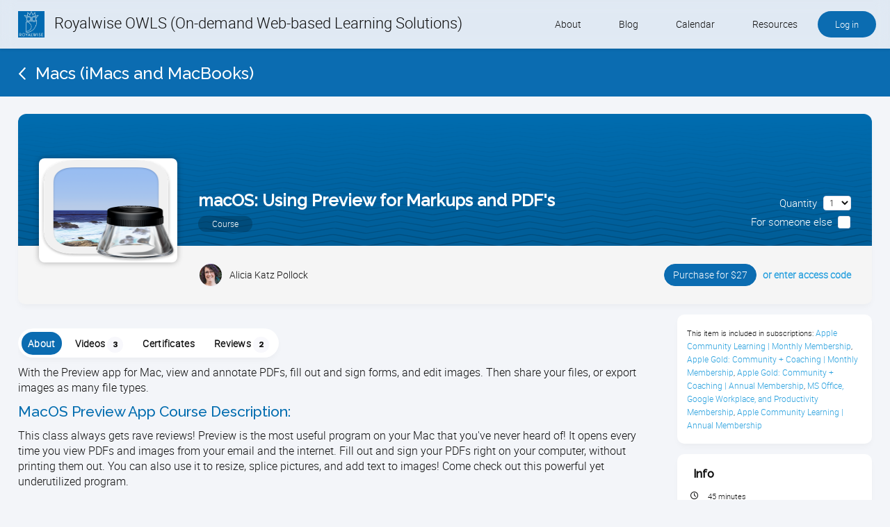

--- FILE ---
content_type: text/html; charset=utf-8
request_url: https://learn.royalwise.com/visitor_catalog_class/show/162098/Owl-Access-Pass-Annually
body_size: 10114
content:
<!DOCTYPE html>
  <script type="text/javascript">window.IE = false;</script>
<html class="no-js" lang="en" >
<!--[if IE 11 ]><!--><script type="text/javascript">window.IE = 11;</script><!--<![endif]-->


  <head>
    <meta name="csrf-param" content="authenticity_token" />
<meta name="csrf-token" content="HfOtXz8aqUW/kVDTZIE4RI1BNA3obZYE0Sygz3j0JZ+XGUcq/7kx9UnUkmzPVgyINuA/9klcMSGY/HAXMWmKJw==" />
    <meta http-equiv="Content-Type" content="text/html; charset=UTF-8"/>




  <meta name="viewport" content="width=device-width, initial-scale=1, minimum-scale=1, maximum-scale=2, user-scalable=yes">



      <meta name="description" content="This class always gets rave reviews! Preview is the most useful program on your Mac that you&#39;ve never heard of! It opens every time you view PDFs and images from your email and the internet. Fill out and sign your PDFs right on your computer, without printing them out. You can also use it to resize, splice pictures, and add text to images! Come check out this powerful yet underutilized program. "/>

      <meta name="keywords" content="Preview app, Apple Mac, view PDFs, annotate PDFs, fill out forms, sign forms, edit images, share files, export images, file types, resize images, splice pictures, add text to images, export gif, export jpg, export pdf, export png, rotate images, draw shapes, draw arrows, write on images, adjust brightness, adjust contrast, adjust color, Instant Alpha "/>


  <title>Royalwise OWLS (On-demand Web-based Learning Solutions) - macOS: Using Preview for Markups and PDF&#39;s</title>

  <link rel="shortcut icon" type="image/png" href="/files/2914892/Favicon_3(2).png?lmsauth=6e45dad096707b2b9677f9046032bf96e8f1c02f"/>

<link href='https://fonts.googleapis.com/css?family=Roboto+Slab' rel='stylesheet' type='text/css'>
<link href='https://fonts.googleapis.com/css?family=Merriweather:300' rel='stylesheet' type='text/css'>
<link href='https://fonts.googleapis.com/css?family=Titillium+Web:400' rel='stylesheet' type='text/css'>
<link href='https://fonts.googleapis.com/css?family=Raleway:500' rel='stylesheet' type='text/css'>
<link href="https://fonts.googleapis.com/css?family=Ubuntu:300" rel="stylesheet"> <!-- Ubuntu for Greek Polytonic -->
<link href="https://fonts.googleapis.com/css?family=Bitter:400&display=swap" rel="stylesheet">
<link href="https://fonts.googleapis.com/css2?family=Poppins:wght@300;400;500;600;700;800" rel="stylesheet">



  <link rel="stylesheet" media="screen" href="/stylesheets/base-colors.css?1768495334" />



  <link rel="stylesheet" media="screen" href="/stylesheets/default-styles.css?1768495334" />
  <link rel="stylesheet" media="screen" href="/stylesheets/styles.css?1768495334" />
  <link rel="stylesheet" media="screen" href="/stylesheets/owl.carousel-v2.css?1768495334" />
  <link rel="stylesheet" media="screen" href="/stylesheets/mobile/portal_search.css?1768495334" />


    <link rel="stylesheet" media="screen" href="/stylesheets/panels.css?1768495334" />

      <link rel="stylesheet" media="screen" href="/files/1276554/custom_stylesheet_portal_theme_21113_v87(14).css" title="theme" />

<link rel="stylesheet" media="screen" href="/stylesheets/fonts/font-all.css?1768495334" />

  <script src="/javascripts/font-awesome-kit.js?1768495327"></script>
  <link rel="stylesheet" media="screen" href="/stylesheets/evo-main-icons.css?1768495334" />
  <link rel="stylesheet" media="screen" href="/stylesheets/evo_popup.css?1768495334" />
    <link rel="stylesheet" media="screen" href="/files/1276554/custom_stylesheet_evo_theme_21113_v87(18).css" type="text/css" />

<link rel="stylesheet" media="screen" href="/stylesheets/editor-content.css?1768495334" />




  <link rel="stylesheet" media="screen" href="/stylesheets/jquery-star-rating.css?1768495334" />




  <script src="/javascripts/modernizr-2.8.3.min.js?1768495327"></script>

<script src="/javascripts/lite.js?1768495327"></script>
<script src="/javascripts/page_statistics.js?1768495327"></script>

<link rel='stylesheet' href='/libraries/flowplayer/7.2.7/skin/skin.css?v=4'>
<link rel='stylesheet' href='/libraries/flowplayer/7.2.7/audio/flowplayer.audio.css?v=4'>
<script src='/libraries/flowplayer/7.2.7/flowplayer.min.js?v=4'></script>
<script src='/libraries/flowplayer/7.2.7/audio/flowplayer.audio.min.js?v=4'></script>
<script src='/libraries/flowplayer/7.2.7/flowplayer.speed-menu.min.js?v=4'></script>
<script src='/javascripts/flowplayer_setup.js?v=35'></script>
<script src='/javascripts/flowplayer_extensions.js?v=17'></script>

  <script>
    set_visitor_mode();
  </script>

  <script>
    set_portal_mode();
  </script>


  <script>
    set_new_editor();
  </script>

<script>
  set_mobile_editor();
</script>




  <script>
    set_video_recording_mode();
  </script>

  <script>
    set_audio_recording_mode();
  </script>



<script>
  set_mobile_vars('/files/1276554/custom_stylesheet_user_theme_21113_v87(14).css' , '<link rel="stylesheet" media="screen" href="/files/1276554/custom_stylesheet_user_theme_21113_v87(14).css" title="theme" />', '');
</script>

  <script>
    var bjqs_called = false; // prevent calling bjqs twice in mobile resolutions
  </script>

<!-- TODO: can we cache this in local storage? -->

<script>
  set_translations({
    ok_text: 'OK',
    cancel_text: 'Cancel',
    no_notifications_text: 'You have no notifications.',
    no_messages_text: 'Your inbox is empty.',
    chat_request_text: 'Chat request from',
    accept_text: 'Accept',
    ignore_text: 'Ignore',
    you_have_selected_all_text: 'You have selected all courses on this page.',
    select_all_items_text: 'Select all courses on all pages',
    all_items_selected_text: 'All courses on all pages are selected.',
    clear_selection_text: 'Clear selection',
    are_you_sure_text: 'Are you sure?',
    chat_request_canceled_text: 'The chat request has been canceled.',
    no_events_this_month_text: 'There are no events this month.',
    no_events_this_week_text: 'There are no events this week.',
    access_code_text: 'Access code',
    email_address_text: 'Email address',
    sticky_question_text: 'Sticky?',
    file_text: 'File',
    save_text: 'Save',
    cancel_text: 'Cancel',
    comment_text: 'Comment',
    send_text: 'Send',
    send_message_text: 'Send & Notify',
    send_to_text: 'Send to',
    students_text: 'Learners',
    teachers_text: 'Instructors',
    managers_text: 'Managers',
    parents_text: 'Parents',
    monitors_text: 'Monitors',
    administrators_text: 'Administrators',
    close_text: 'Close',
    picker_empty_text: 'There must be at least one person in the Selected column',
    picker_limit_text: 'You cannot select more than 1000 people',
    alert_box_title: 'Alert',
    confirmation_box_title: 'Confirm',
    select_all_text: 'Select all',
    deselect_all_text: 'Deselect all',
    mark_as_read_text: 'Mark as read',
    mark_as_unread_text: 'Mark as unread',
    processing: 'Processing...',
    do_not_press_refresh_or_back_button: 'Please do not press refresh or the back button.',
    this_might_take_a_while_to_complete: 'This may take a while to complete.',
    expand_all: 'Expand all',
    contract_all: 'Contract all',
    set_feeds_text: 'Set feeds',
    edit_feeds_text: 'Edit feeds',
    picker_populate_matches_list: 'Populate the Matches list by using the search filter. Then select courses and use > to move them to the Selected list.',
    picker_add_to_selected_list: 'Click Add to add the people in the Selected list.',
    like_text: 'Like',
    likes_text: 'Likes',
    reset_order_text: 'Reset order',
    change_text: 'Change',
    close_the_editor_text: 'Close the editor?',
    do_not_close_button_text: 'Do not close',
    required_text: 'Required',
    copilot_at_work_text: 'Copilot is at work, saving you time!<br/><br/>It will send you a notification<br/>when the content is ready for review.',
    has_value_text: 'Has value',
    has_no_value_text: 'Has no value',
    on_or_later_than_text: 'On or later than',
    on_or_earlier_than_text: 'On or earlier than',
    date_range_text: 'Date range',
    less_than_text: 'Less than',
    greater_than_text: 'Greater than',
    in_text: 'In',
    equals_text: 'Equals',
    contains_text: 'Contains',
    starts_with_text: 'Videos with',
    ends_with_text: 'Ends with',
    yes_text: 'Yes',
    no_text: 'No',
    video_not_started_text: 'Video: not started',
    video_playing_text: 'Video: playing',
    video_started_text: 'Video: started, click here to resume',
    video_finished_text: 'Video: finished',
    no_items_selected: 'No courses were selected',
  });
</script>








<link rel="stylesheet" media="screen" href="/stylesheets/jquery-confirm.css?1768495334" />

<link rel="stylesheet" media="screen" href="/stylesheets/plugins/vex.css?1768495334" />
<link rel="stylesheet" media="screen" href="/stylesheets/plugins/vex-theme-os.css?1768495334" />

  <meta name="twitter:site" content="@matrixlms"/>
<meta name="twitter:card" content="photo"/>


  <meta name="twitter:image" content="https://learn.royalwise.com/files/1401546/macOS_Preview_Course_image.png?lmsauth=4d4b7c0750a8a050f9b784374c8bbc6ab309a539"/>
  <meta prefix="og: http://ogp.me/ns#" property="og:image" content="https://learn.royalwise.com/files/1401546/macOS_Preview_Course_image.png?lmsauth=4d4b7c0750a8a050f9b784374c8bbc6ab309a539"/>

  <meta property="og:description" content="With the Preview app for Mac, view and annotate PDFs, fill out and sign forms, and edit images. Then share your files, or export images as many file types."/>





  <link rel="stylesheet" media="screen" href="/stylesheets/evo_theme_variables.css?1768495334" />
<link rel="stylesheet" media="screen" href="/stylesheets/components/tabnav.css?1768495334" />
<link rel="stylesheet" media="screen" href="/stylesheets/components/fab-scrolldown.css?1768495334" />
<link rel="stylesheet" media="screen" href="/stylesheets/plugins/tinymce/tinymce-microcard-preview.css?1768495334" />
<link rel="stylesheet" media="screen" href="/stylesheets/evo.css?1768495334" />








    

<!-- Global site tag (gtag.js) - Google Analytics -->
<script async src="https://www.googletagmanager.com/gtag/js?id=UA-47756600-2"></script>

<script>
  window.dataLayer = window.dataLayer || [];
  function gtag(){dataLayer.push(arguments);}
  gtag('js', new Date());

  gtag('config', 'UA-47756600-2');
</script>
  </head>

<body class="portal flat test twoColumnPage color-heading ctr_visitor_catalog_class act_show modern_theme catalog_item  site_full_width  evo">
    


    <div id="wrapper">
      <div id="browser_msg" style="display: none">
  <div>
    <h1>We no longer support Internet Explorer</h1>

    <p>Please download one of these browsers:</p>

    <div class="browser_msg_icons">
      <a href="https://www.google.com/chrome/" target="_blank">
        <img src="/images/browsers/chrome_128x128.png" loading="lazy" alt="" />
        <span>Chrome</span>
      </a>

      <a href="https://www.mozilla.org/en-US/firefox/new/" target="_blank">
        <img src="/images/browsers/firefox_128x128.png" loading="lazy" alt="" />
        <span>Firefox</span>
      </a>

      <a href="https://support.apple.com/downloads/safari" target="_blank">
        <img src="/images/browsers/safari_128x128.png" loading="lazy" alt="" />
        <span>Safari</span>
      </a>

      <a href="https://www.microsoft.com/en-us/edge" target="_blank">
        <img src="/images/browsers/edge_128x128.png" loading="lazy" alt="" />
        <span>Microsoft Edge</span>
      </a>
    </div>

    <p>
      <span>Keep your browser version up-to-date for a fast, secure, web experience.</span>
    </p>
  </div>
</div>

<a href="#contentWrap" role="button" class="skipToContent">Skip to content</a>

<script>
  on_ready(function() {
      document.body.prepend(document.getElementsByClassName('skipToContent')[0])
    });
</script>
        
<header>
  <div class="mobileBar">
      <a href="#main-menu" class="leftMobileBar">
        <span class="textOffScreen">View menu</span>
      </a>

    <div class="middleMobileBar">
      <span>
          <a href="/">Royalwise OWLS (On-demand Web-based Learning Solutions)</a>
      </span>
    </div>

      <a href="/log_in/form" rel="facebox" excalibur-click="Excalibur.facebox" class="rightMobileBar" onclick="return false;">
        Log in
      </a>
  </div>

    <div class="customLogo">

  <a href="/">


        <img src="/files/1401546/Royalwise_full_logo_blue.jpg?lmsauth=70df6bf7f83c1a122c2d33e03a72be9e3dedd5f7" class="scrolled_logo" style="max-height: calc(51px - (0px * 2))"/>

          <span class="longName">
            Royalwise OWLS (On-demand Web-based Learning Solutions)
          </span>
  </a>

      </div>

    <nav role="navigation" class="mainNav" id="main-menu">
  <ol>
    <li class="mobile_only">
      <a href="/">Home</a>
    </li>
    
      
      
        <li>

      	    <a href="https://royalwise.com/about/">About</a>
      	
      </li>
      
      
        <li>

      	    <a href="https://royalwise.com/blog/">Blog</a>
      	
      </li>
      
      
        <li>

      	    <a href="/portal_calendar">Calendar</a>
      	
      </li>
      
      
        <li>

      	  <a href="#">Resources</a>
      	
          <span class="arrow"></span>

          <div class="dropDown">
      	  	<ul>
      	        
      	        <li>
      	              <a target="_blank" href="https://completebusinessgroup.com/royalwise-solutions/">Buy QB and QB Payments</a>
      	        </li>
      	        
      	        <li>
      	              <a href="/page/show/69380">Software We Love</a>
      	        </li>
      	        
      	        <li>
      	              <a href="https://royalwise.com/contact/">Contact</a>
      	        </li>
      	        
      	        <li>
      	              <a href="/page/show/75365">Schedule an Appointment</a>
      	        </li>
      	    </ul>
      	  </div>
      </li>



      <li class="loginHolder">
        <a href="/log_in/form" rel="facebox" excalibur-click="Excalibur.facebox" class="roundedBtn" style="background-color: #509d36" onclick="return false;">
          Log in
        </a>
      </li>
  </ol>
</nav>
</header>





        <div id="contentHeader">
            <a href='https://learn.royalwise.com/visitor_class_catalog/category/45008' class='backLink heading_font'><img src='/images/icons/back-icon.png' data-pixel-density-2='/images/icons/back-icon-retina.png' alt=''><span>Macs (iMacs and MacBooks)</span></a>

            


        </div>

      <div id="contentWrap" role="main" class="hasRightColumn" tabindex="-1">
          
<div id="mainContent" role="main" tabindex="-1">
  <div id="centreColumn">
      <form class="block profile_header" action="/visitor_catalog_class/add_to_cart" accept-charset="UTF-8" method="post"><input name="utf8" type="hidden" value="&#x2713;" /><input type="hidden" name="authenticity_token" value="p7xLdlgnC4ehb/Af/4C7nYq86qwJoqfxifUJro84gRItVqEDmISTN1cqMqBUV49RMR3hV6iTANTAJdl2xqUuqg==" />
    
<div class="img_holder">
  <div class="img" style="background-image: url('/files/1401546/macOS_Preview_Course_image.png?lmsauth=4d4b7c0750a8a050f9b784374c8bbc6ab309a539')">
    <!-- TODO: stuff goes here -->
  </div>

  <span>
    <h1 class="profile_name">
      macOS: Using Preview for Markups and PDF&#39;s
    </h1>

    <br>

    <span class="profile_type">
      Course
    </span>
  </span>

    <div class="item_cart_options alignR">
  <span class="item_cart">
    <span id="quantity_label">Quantity</span>

    <select id="quantity" class="select_sml ml5" name="quantity" aria-labelledby="quantity_label">
      <option value="1" selected="selected">1</option>
      <option value="2">2</option>
      <option value="3">3</option>
      <option value="4">4</option>
      <option value="5">5</option>
      <option value="6">6</option>
      <option value="7">7</option>
      <option value="8">8</option>
      <option value="9">9</option>
      <option value="10+">10+</option>
    </select>
  </span><br/>

  <span class="item_cart">
    <span id="item_gift_label" class="mr5">For someone else</span>
    <input aria-labelledby="item_gift_label" class="emptyLabel" id="item_gift" name="item_gift" type="checkbox" value="spanue">
    <label for="item_gift"></label>
  </span>
</div>
</div>

<div class="profile_info_holder">
  <div class="profile_info">
    <div>

        <div class="teacher">
          <img alt="" height="32" width="32" class="avatar mr10" src="/files/1276554/Alicia_Intuit(2).jpg?lmsauth=96c695c3a6e1d510f5227b23186d232501c3030e" />

            Alicia Katz Pollock
        </div>
    </div>

      <div class="item_cart_options alignR">
  <span class="item_cart">
    <span id="quantity_label_1">Quantity</span>

    <select id="quantity_1" class="select_sml ml5" name="quantity" aria-labelledby="quantity_label_1">
      <option value="1" selected="selected">1</option>
      <option value="2">2</option>
      <option value="3">3</option>
      <option value="4">4</option>
      <option value="5">5</option>
      <option value="6">6</option>
      <option value="7">7</option>
      <option value="8">8</option>
      <option value="9">9</option>
      <option value="10+">10+</option>
    </select>
  </span><br/>

  <span class="item_cart">
    <span id="item_gift_label_1" class="mr5">For someone else</span>
    <input aria-labelledby="item_gift_label_1" class="emptyLabel" id="item_gift_1" name="item_gift" type="checkbox" value="spanue">
    <label for="item_gift_1"></label>
  </span>
</div>

    <div class="alignR">
      <div class="alignR">
 <!-- use free? -->
    
<a href="/visitor_catalog_class/add_to_cart?item_id=162098&amp;item_type=Klass" id="purchase" class="link_button">
    Purchase for $27
</a>

  <input type="hidden" name="item_type" id="item_type" value="Klass" class="textInput" />
  <input type="hidden" name="item_id" id="item_id" value="162098" class="textInput" />

    <a id="access_code" class="access_code nowrap ml5" onclick="return popup_clicked(this);" aria-haspopup="true" href="/access_code/redeem">or enter access code</a>

<div id="must_select_session" class="label box" style="display: none">
  You must select a session
</div>

<!-- TODO: move JS to file -->
<script>
  on_ready(function () {
    if ($('input[name=children]').length > 0) {
      var purchase = $('#purchase');
      var access_code = $('#access_code');
      var must_select_session = $('#must_select_session');


      $('input[name=children]').change(function() {
        must_select_session.css("display", "none");
        purchase.css("display", "");
        access_code.css("display", "");
      });
    }
  });
</script>


  <script>
      on_ready(function () {
          var previous_value;
          $(".item_cart_options select").on('focus', function () {
              // Store the current value on focus and on change
              previous_value = this.value;
          }).change(function () {
              var current_value = $(this).find("option:selected").attr("value");
              var id = $(this).attr("id");

              switch (current_value) {
                  case "10+":
                      var $elem = $('<input id="' + id + '" type="text" name="quantity" value="10" maxlength="3" onkeyup="nospaces(this);update_purchase_price(this.value)" onkeypress="return isNumberKey(event)" autocomplete="off">');
                      $(this).replaceWith($elem);
                      $elem.focus().select();
                      break;

                  default:
                      update_purchase_price(current_value);
              }

              previous_value = current_value;
          });

          $('a#purchase').click(function (event) {
              event.preventDefault();
              var form = $(this).closest("form");
              var select_value = form.find('.item_cart_options:visible select').val();
              form.find('.item_cart_options:not(:visible) select').val(select_value);

              form.submit();
          });
      });

      function update_purchase_price(value) {
          if (parseInt(value) > 0) {
              var total_cost = (27.0 * parseInt(value)).toFixed(2);
              $('#purchase').text($('#purchase').text().replace(/[+-]?\d+(\.\d+)?/, total_cost));
          }
      }
  </script>

</div>

    </div>
  </div>
</div>

<div class="profile_background" style="background-image: url('/images/profile_backgrounds/user-header-4.svg')"></div>

</form>
<div id='alerts'  style='display:none' ></div>

    <div class="leftColumn">
      <div id='alerts'  style='display:none' ></div>
      

  <div class="catalog_item_tabs">
    <nav class="tabnav overflow-hidden" role="tablist">
        <a href="javascript:void(0)" 
           role="tab" 
           id="catalog_item_tab0"
           aria-controls="catalog_item_about"
           aria-selected="true"
           tabindex="0"
           class="tabnav__tab selected"
           rel="catalog_item_about" 
           onclick="tabs_selected_pointer(this, '.catalog_item_tabs')">
          <span>About</span>
        </a>

        <a href="javascript:void(0)" 
           role="tab" 
           id="catalog_item_tab1"
           aria-controls="catalog_item_modules"
           aria-selected="false"
           tabindex="-1"
           class="tabnav__tab"
           rel="catalog_item_modules" 
           onclick="tabs_selected_pointer(this, '.catalog_item_tabs')">
          <span>Videos<span class="block">3</span></span>
        </a>

        <a href="javascript:void(0)" 
           role="tab" 
           id="catalog_item_tab3"
           aria-controls="catalog_item_certificates"
           aria-selected="false"
           tabindex="-1"
           class="tabnav__tab"
           rel="catalog_item_certificates" 
           onclick="tabs_selected_pointer(this, '.catalog_item_tabs')">
          <span>Certificates</span>
        </a>

        <a href="javascript:void(0)" 
           role="tab" 
           id="catalog_item_tab4"
           aria-controls="catalog_item_reviews"
           aria-selected="false"
           tabindex="-1"
           class="tabnav__tab"
           rel="catalog_item_reviews" 
           onclick="tabs_selected_pointer(this, '.catalog_item_tabs')">
          <span>Reviews<span class="block">2</span></span>
        </a>
    </nav>

      <button class="accordion_heading" excalibur-click="accordion_heading_link" aria-controls="catalog_item_about" aria-expanded="false" id="catalog_item_tab0">
        About
        <i class="arrowDown"></i>
      </button>

      <div id="catalog_item_about" role="tabpanel" aria-labelledby="catalog_item_tab0" aria-hidden="false" class="tab-content active-tab">
          <p>
    With the Preview app for Mac, view and annotate PDFs, fill out and sign forms, and edit images. Then share your files, or export images as many file types.
  </p>

  <div class='materialStyle '><p><h2>MacOS Preview App Course Description:</h2>
<p>This class always gets rave reviews! Preview is the most useful program on your Mac that you've never heard of! It opens every time you view PDFs and images from your email and the internet. Fill out and sign your PDFs right on your computer, without printing them out. You can also use it to resize, splice pictures, and add text to images! Come check out this powerful yet underutilized program.</p>
<h2>Instructional Level</h2>
<p>Beginner through Advanced</p>
<h2>Course Length</h2>
<p>45 minutes </p>
<h2>Prerequisites</h2>
<ul style="list-style-type: square;">
<li>Owning a Mac computer running OSX 10.10 or higher.</li>
</ul>
<h2>Who should take this MacOS Preview App class?</h2>
<ul style="list-style-type: square;">
<li><span class="Apple-tab-span" style="white-space: pre;">Mac users who receive forms via email and print them out to sign them</span></li>
<li><span class="Apple-tab-span" style="white-space: pre;">Mac users who want to resize and edit their pictures with more accuracy than the Photos app allows.</span></li>
<li><span class="Apple-tab-span" style="white-space: pre;">Mac users who want to date stamp their photos.</span></li>
<li><span class="Apple-tab-span" style="white-space: pre;">Mac users who want to cut out one picture and paste it inside another one.<br /></span></li>
</ul>
<h2>What You’ll Learn</h2>
<ul style="list-style-type: square;">
<li>How to access Preview</li>
<li>Signing documents with your real signature</li>
<li>Rotating images</li>
<li>Drawing shapes and arrows on images</li>
<li>Writing on images</li>
<li>Adjusting brightness, contrast, and color Instant Alpha to cut out images</li>
</ul></p></div>

      </div>

      <button class="accordion_heading" excalibur-click="accordion_heading_link" aria-controls="catalog_item_modules" aria-expanded="false" id="catalog_item_tab1">
        Videos<span class="block">3</span>
        <i class="arrowDown"></i>
      </button>

      <div id="catalog_item_modules" role="tabpanel" aria-labelledby="catalog_item_tab1" aria-hidden="false" class="tab-content">
        <p>
  Here is the course outline:
</p>

<div class='instructor_module_view modern_module_list'>



    <table width="100%" role="presentation">
      <tbody  class="highlightLesson">
        <tr class="modern_module_row no_hover">
          <td class="modern_module_wrap" style='background-color: #FFFFFF'>
            <div class="no-print">
              <div class="imgCrop" style="background-image: url('/files/1276554/iStock-156300721_cropped(2).jpg?lmsauth=379e378f03560bffb0080e5c36d7205c9cbed034')"></div>
            </div>

            <div class="modern_module_overview">
              <div class="header">
                <h2>
                    1.

                  Download the Handout
                </h2>

                <div class="label_box_wrap">

                </div>
              </div>

                <p>Download the handout that goes with the course.</p>

                  <div class="modern_module_info">
                    <div class="accordionLink">
                      <div class="label">1 section</div>
                    </div>
                  </div>
            </div>
          </td>
        </tr>

            <tr class="section multicolumn">
              <td>
                <table class="inline_table_below_601">
                  <tr>
                  </tr>

                    <tr>

                      <td>
                        <span class="flex_section_name">

  <i class='pageText small icnColor'></i>

  <span>
      Download the handout and files here

  </span>
</span>







                      </td>
                    </tr>
                </table>
              </td>
            </tr>
      </tbody>
    </table>


    <table width="100%" role="presentation">
      <tbody  class="highlightLesson">
        <tr class="modern_module_row no_hover">
          <td class="modern_module_wrap" style='background-color: #FFFFFF'>
            <div class="no-print">
              <div class="imgCrop" style="background-image: url('/files/1401546/67b42e1eeb7bbfca6279218dff8b9ba1(4).png?lmsauth=2b6d105bee74ea798e53ecfabd1fb891cfc31391')"></div>
            </div>

            <div class="modern_module_overview">
              <div class="header">
                <h2>
                    2.

                  Watch the Recordings: macOS Preview
                </h2>

                <div class="label_box_wrap">

                </div>
              </div>

                <p>This is the recording of the class you attended. Watch and rewatch it until it all makes sense!</p>

                  <div class="modern_module_info">
                    <div class="accordionLink">
                      <div class="label">8 sections</div>
                    </div>
                  </div>
            </div>
          </td>
        </tr>

            <tr class="section multicolumn">
              <td>
                <table class="inline_table_below_601">
                  <tr>
                  </tr>

                    <tr>

                      <td>
                        <span class="flex_section_name">

  <i class='pageText small icnColor'></i>

  <span>
      Getting Familiar with Preview

  </span>
</span>







                      </td>
                    </tr>
                    <tr>

                      <td>
                        <span class="flex_section_name">

  <i class='pageText small icnColor'></i>

  <span>
      Preview&#39;s Markup Tool Bar

  </span>
</span>







                      </td>
                    </tr>
                    <tr>

                      <td>
                        <span class="flex_section_name">

  <i class='pageText small icnColor'></i>

  <span>
      Working with Annotations in Preview

  </span>
</span>







                      </td>
                    </tr>
                    <tr>

                      <td>
                        <span class="flex_section_name">

  <i class='pageText small icnColor'></i>

  <span>
      How to Work with Signatures in Preview

  </span>
</span>







                      </td>
                    </tr>
                    <tr>

                      <td>
                        <span class="flex_section_name">

  <i class='pageText small icnColor'></i>

  <span>
      Completing Fillable Fields in a PDF with Preview

  </span>
</span>







                      </td>
                    </tr>
                    <tr>

                      <td>
                        <span class="flex_section_name">

  <i class='pageText small icnColor'></i>

  <span>
      Image Tool Menu in Preview

  </span>
</span>







                      </td>
                    </tr>
                    <tr>

                      <td>
                        <span class="flex_section_name">

  <i class='pageText small icnColor'></i>

  <span>
      Selecting, Cropping, Lasso Feature

  </span>
</span>







                      </td>
                    </tr>
                    <tr>

                      <td>
                        <span class="flex_section_name">

  <i class='pageText small icnColor'></i>

  <span>
      Creating a Meme in Preview

  </span>
</span>







                      </td>
                    </tr>
                </table>
              </td>
            </tr>
      </tbody>
    </table>


    <table width="100%" role="presentation">
      <tbody  class="highlightLesson">
        <tr class="modern_module_row no_hover">
          <td class="modern_module_wrap" style='background-color: #FFFFFF'>
            <div class="no-print">
              <div class="imgCrop" style="background-image: url('/files/1276554/iStock-838405544(2).jpg?lmsauth=7d3ce68f7c012b1491b40cb17b72b74893cdddee')"></div>
            </div>

            <div class="modern_module_overview">
              <div class="header">
                <h2>
                    3.

                  Take the Quiz
                </h2>

                <div class="label_box_wrap">

                </div>
              </div>

                <p>Take this quiz to demonstrate your mastery of the material. Pass the quiz with an 80% or higher to complete the Course, earn your Certificate, and win points!</p>

                  <div class="modern_module_info">
                    <div class="accordionLink">
                      <div class="label">1 section</div>
                    </div>
                  </div>
            </div>
          </td>
        </tr>

            <tr class="section multicolumn">
              <td>
                <table class="inline_table_below_601">
                  <tr>
                  </tr>

                    <tr>

                      <td>
                        <span class="flex_section_name">

  <i class='quiz small icnColor'></i>

  <span>
      Participation Quiz

  </span>
</span>







                      </td>
                    </tr>
                </table>
              </td>
            </tr>
      </tbody>
    </table>

</div>
      </div>

      <button class="accordion_heading" excalibur-click="accordion_heading_link" aria-controls="catalog_item_certificates" aria-expanded="false" id="catalog_item_tab3">
        Certificates
        <i class="arrowDown"></i>
      </button>

      <div id="catalog_item_certificates" role="tabpanel" aria-labelledby="catalog_item_tab3" aria-hidden="false" class="tab-content">
        
        

<h3 class="">Completion</h3>

<p>
  The following certificates are awarded when the course is completed:
</p>

<table width="100%" class="certificates">
    <tr>
      <td width="86"><img alt="" width="80" src="/images/default-images/certificate.png?1768495327" /></td>
      <td>Royalwise CPE Certificate</td>
    </tr>
</table>

      </div>

      <button class="accordion_heading" excalibur-click="accordion_heading_link" aria-controls="catalog_item_reviews" aria-expanded="false" id="catalog_item_tab4">
        Reviews<span class="block">2</span>
        <i class="arrowDown"></i>
      </button>

      <div id="catalog_item_reviews" role="tabpanel" aria-labelledby="catalog_item_tab4" aria-hidden="true" class="tab-content">
        <h1 class="">Reviews</h1>

<div class="reviews">
    <div class="">
      <div class="reviewImg">
        <img alt="" height="60" width="60" src="/images/avatars/silhouettes/generic-01.png?1768495327" />
      </div>

      <div class="review">
        <p class="primaryColorText">
            Patti Klein
        </p>
        
        <div title="Rating 5 out of 5" class="ratingStatic" data-rating="5" ></div>
        <p>"So much great useful information."</p>
        <div class="arrow"></div>
      </div>
    </div>
    <div class="">
      <div class="reviewImg">
        <img alt="" height="60" width="60" src="/images/avatars/silhouettes/generic-03.png?1768495327" />
      </div>

      <div class="review">
        <p class="primaryColorText">
            Donald Jackson
        </p>
        
        <div title="Rating 5 out of 5" class="ratingStatic" data-rating="5" ></div>
        <p>"Another great course."</p>
        <div class="arrow"></div>
      </div>
    </div>

</div>

<script>
  on_ready(function(){
    jQuery('.ratingStatic').each(function () {
      jQuery(this).addRatingStatic(jQuery(this).data().rating);
    });
  });
</script>

      </div>
  </div>

    </div>

    <aside class="rightColumn" role="complementary">
      
<div class="block">
  <ul class="catalog_item_inclusion">
      <li>
          This item is included in subscriptions:

        <a class="inline_link" href="/visitor_catalog_subscription/show/394/Owl-Access-Pass-Annually">Apple Community Learning | Monthly Membership</a>, <a class="inline_link" href="/visitor_catalog_subscription/show/396/Owl-Access-Pass-Annually">Apple Gold: Community + Coaching | Monthly Membership</a>, <a class="inline_link" href="/visitor_catalog_subscription/show/626/Owl-Access-Pass-Annually">Apple Gold: Community + Coaching | Annual Membership</a>, <a class="inline_link" href="/visitor_catalog_subscription/show/536/Owl-Access-Pass-Annually">MS Office, Google Workplace, and Productivity Membership</a>, <a class="inline_link" href="/visitor_catalog_subscription/show/625/Owl-Access-Pass-Annually">Apple Community Learning | Annual Membership</a>
      </li>

  </ul>
</div>
      

<div class="block">
    <h2 class="">Info</h2>


  <ul class="info">

      <li>
        <i class="clock icnColor"></i>
        <span>45 minutes</span>
      </li>


      <li>
        <i class="portal icnColor"></i>Time zone:
        <span>Pacific Time (US &amp; Canada)</span>
      </li>



      <li>
        <i class="user icnColor"></i>Style:
        <span>Self paced</span>
      </li>


      <li>
        <i class="book icnColor"></i>Videos:
        <span>3</span>
      </li>

      <li>
        <i class="certificate2 icnColor"></i>
        <span>Certificate awarded</span>
      </li>

      <li>
        <i class="star icnColor"></i>Rating:
        <span title="Rating 5 out of 5" class="ratingStatic" data-rating="5.0"></span>
      </li>

      <li>
        <i class="category icnColor"></i>

        <span>
          <span>Category:</span>
          <a class='inline_link' href="/visitor_class_catalog/category/45008">Macs (iMacs and MacBooks)</a>
        </span>
      </li>
  </ul>
</div>




    </aside>
  </div>
</div>



      </div>

          



<footer>
  <nav role="navigation" class="footerNav">
      <div class="footerLinks">

      <div>
        <h2>
          
              <a href="/contact_visitor">Send us a message</a>
        </h2>
      
      </div>
      <div>
        <h2>
          
              <a href="/page/show/71105">Sign up for our newsletter</a>
        </h2>
      
      </div>
      <div>
        <h2>
          
              <a href="/page/show/71298">Terms of Use</a>
        </h2>
      
      </div>
   
    </div>

    <div class="fullWidthMobile">


        <a href="/site/select_language?from=%2Fvisitor_catalog_class%2Fshow%2F162098%2FOwl-Access-Pass-Annually" rel='facebox' excalibur-click="Excalibur.facebox" aria-haspopup="true" class="language floatR" title="Select language">
          English (US) <strong>&rsaquo;</strong>
        </a>
    </div>
  </nav>
</footer>


<a href="#" class="back-to-top">
  <span>
    Back to top
  </span>
</a>
    </div>

    

    <script>if(!window.jQuery){document.write('<script src="/javascripts/jquery-master.js"><\/script>'); document.write('<script src="/javascripts/main_jquery_migrate.min.js"><\/script>');}
        </script>

<script src="/javascripts/jquery_ujs.js?1768495327"></script>
<script src="/javascripts/lifecycle.es5.js?1768495327"></script>


<script src="/javascripts/plugins/jquery-confirm.min.js?1768495327"></script>
<script src="/javascripts/custom-confirm.js?1768495327"></script>

<script src="/javascripts/plugins/response.min.js?1768495327"></script>

    <script src="/javascripts/modernizr-load.js?1768495327"></script>

  <script src="/javascripts/bjqs-1.3.js?1768495327"></script>
  <script src="/javascripts/plugins/jquery.waypoints.min.js?1768495327"></script>
  <script src="/javascripts/plugins/inview.min.js?1768495327"></script>
  <script src="/javascripts/plugins/owl.carousel.min-v2.js?1768495327"></script>


  <script src="/javascripts/micromodal.js?1768495327"></script>
<script src="/javascripts/easing.js?1768495327"></script>
<script src="/javascripts/spin.min.js?1768495327"></script>

  <script src="/javascripts/components/fab-scrolldown.js?1768495327"></script>
  <script src="/javascripts/components/tabnav.js?1768495327"></script>
  <script src="/javascripts/components/popup_handler.js?1768495327"></script>
  <script src="/javascripts/components/dropdown.js?1768495327"></script>
  <script src="/javascripts/functions.js?1768495327"></script>

<script src="/javascripts/core.js?1768495327"></script>


<script src="/javascripts/excalibur.js?1768495327"></script>

<!-- Alpine.js utilities - Must load BEFORE Alpine.js -->
<script type="text/javascript" src="/javascripts/utils/alpine-form-handler.js"></script>
<script type="text/javascript" src="/javascripts/ai_window/ai_window_data.js"></script>

<script defer src="https://cdn.jsdelivr.net/npm/@alpinejs/collapse@3.14.1/dist/cdn.min.js"></script>
<script defer src="https://cdn.jsdelivr.net/npm/alpinejs@3.14.1/dist/cdn.min.js"></script>






  <script src="/javascripts/jquery-caret-ui-timepicker.js"></script>


<script src="/javascripts/focus-trap.js?1768495327"></script>
<script src="/javascripts/jquery.tools-1.2.4-min.js?1768495327"></script> <!-- upgrade to 1.2.7 -->
<script src="/javascripts/jquery-form-3.0.9.js?1768495327"></script>

  <script src="/javascripts/jquery-star-rating.js?1768495327"></script>




  <script src="/javascripts/plugins/jscolor/jscolor.min.js?1768495327"></script>



<script>
  on_ready(init_min_height);
</script>















<script src="/javascripts/plugins/popperjs_core.js?1768495327"></script>
<script src="/javascripts/plugins/tippy_bundle.js?1768495327"></script>

<!-- TODO: can we avoid pulling this in on every page? -->
<script src="/javascripts/plugins/vex.combined.min.js?1768495327"></script>

<script>
    vex.defaultOptions.className = 'vex-theme-os';
    vex.dialog.defaultOptions.showCloseButton = true;
</script>

<script src="/javascripts/p5.min.js?1768495327"></script>
<script src="/javascripts/p5_middleware.js?1768495327"></script>

<div class="stack" style="display: none"></div>


<script>
	$.ajaxPrefilter(function(options, originalOptions, jqXHR) {
		if ((options.dataType == 'script') || (originalOptions.dataType == 'script')) {
			options.cache = true;
		}
	});

	$(document).ready(run_on_ready);
</script>





<script>
    window.addEventListener( "pageshow", function ( event ) {
        let visitor = true;

        if (sessionStorage.getItem("logged_out_session") === 'true' && visitor === false) {
            let historyTraversal = event.persisted ||
                (typeof window.performance != "undefined" &&
                    window.performance.getEntriesByType("navigation")[0].type === "back_forward");
            if (historyTraversal) {
                // Handle page restore.
                window.location.reload();
            }
            sessionStorage.setItem("logged_out_session", "false");
        }
    });
</script>





    
  </body>
</html>

--- FILE ---
content_type: text/css
request_url: https://learn.royalwise.com/files/1276554/custom_stylesheet_portal_theme_21113_v87(14).css
body_size: 8222
content:
:root {
  --link-text-color: #006CAF;
  --link-hover-text-color: #3B6C9A;
  --subheading-color: #006CAF;
  --header-bg-color: #006CAF;
  --checkout-left-bar-bg: #FFFFFF;
  --left-bar-bg: #006CAF;
  --left-bar-border-color: #515A63;
  --tile1-bg-color: #ffffff;
  --tile2-bg-color: #ffffff;
  --tile3-bg-color: #ffffff;
  --tile4-bg-color: #ffffff
}
[data-theme="dark"], [data-theme="dark"] .grey_background, .dark_editor {
  --link-text-color: #55c1ff;
  --link-hover-text-color: #90c1ef;
  --subheading-color: #fff;
  --checkout-left-bar-bg: #28292d;
  --left-bar-bg: #28292d;
  --left-bar-border-color: #3B3D44;
  --tile1-bg-color: #28292d;
  --tile2-bg-color: #28292d;
  --tile3-bg-color: #28292d;
  --tile4-bg-color: #28292d
}

/* navigation */

nav.mainNav ol > li > a, nav.mainNav .dropDown ul li a:hover, body.loginPage .loginOptions label, body.loginPage .loginOptions a {
  color: #006CAF
}

.portal header nav.mainNav li.loginHolder a, .portal header nav.mainNav li.loginHolder a:hover {
background-color: #509d36
}

/* links */

a, .optionsRibbon ul li a:hover, footer a.language:hover, dt, .primaryColorText, a.secondaryColorText:hover {
  color: #006CAF; color: var(--link-text-color)
}

@media screen and (max-width: 559px) {
  .floating_text a.options_btn.inverted {
    color: #006CAF; color: var(--link-text-color)
  }
}

/* hover */

a:hover, h3, h5, .secondaryColorText {
  color: #3B6C9A; color: var(--link-hover-text-color)
}

/* buttons, popups */

.difSignIn, input[type="submit"], input[type="button"], button, #facebox .header, #contentBody .centreBtn, .optionsRibbon ul.inverted li a, .portal #contentHeader, .jconfirm .jconfirm-box div.title, header .mobileBar, .options_btn.inverted, #fullscreen_msg_holder .header, .link_button, ul.tabnav li a.selected:after {
  background: #006CAF
}

/* Top tab selector */

ul.tabnav li a.selected:after, table.calendar_small .current div, table.calendar .current, .calendar-agenda-day .current, .optionsRibbon ul li.selected a:before {
  background: #509D36
}

/* Inverted options links */

.optionsRibbon ul.inverted li a, .options_btn.inverted {
  background: #509d36
}

/* footer and wrapper */

footer, .portal #wrapper {
  background: #006CAF
}

/* thin strip at top */

@media screen and (min-width: 980px) {
  header {
    border-top: 4px solid #006CAF
  }
}
body.loginPage {
  border-color: #006CAF !important
}

/* h2 */

body.portal #contentBody h2, #centreColumn h2, body.portal .customHome h2 {
  color: #006CAF
}

/* Message box */

nav.mainNav ol > li.portalCart a .newAlert {
  background-color: #D76b23
}

/* Tinymce */

.mce-window-head, .mce-foot .mce-btn button, .mce-menu-item:hover, .mce-menu-item.mce-selected, .mce-menu-item:focus {
  background: #006CAF !important
}

/* Fonts */

h1:not(.customLogo), h2, h3, h4, h5, h6, #centreColumn .centerHeading, .jconfirm .title, .mce-window-head .mce-title, .heading_font {
  font-family: 'Raleway', sans-serif !important;
  -webkit-font-smoothing: antialiased;
  -moz-osx-font-smoothing: grayscale
}

/* Panels */

.colorBtn {
  background-color: #509d36
}

.panel1 .clearBtn, .panel4 .clearBtn {
  border-color: #509d36;
  color: #509d36
}


/* Tile backgrounds */

.catalog_boxes .tile_color_1, html:not([dir=rtl]) .catalog_class.tile_color_1 #contentWrap:before, [dir=rtl] .catalog_class.tile_color_1 #contentWrap:after, .catalog_class.tile_color_1 #leftColumn, .modern_module_list > table:nth-of-type(4n+1) .modern_module_row td {
  background-color: #ffffff; background-color: var(--tile1-bg-color)
}
.catalog_boxes .tile_color_2, html:not([dir=rtl]) .catalog_class.tile_color_2 #contentWrap:before, [dir=rtl] .catalog_class.tile_color_2 #contentWrap:after, .catalog_class.tile_color_2 #leftColumn, .modern_module_list > table:nth-of-type(4n+2) .modern_module_row td {
  background-color: #ffffff; background-color: var(--tile2-bg-color)
}
.catalog_boxes .tile_color_3, html:not([dir=rtl]) .catalog_class.tile_color_3 #contentWrap:before, [dir=rtl] .catalog_class.tile_color_3 #contentWrap:after, .catalog_class.tile_color_3 #leftColumn, .modern_module_list > table:nth-of-type(4n+3) .modern_module_row td {
  background-color: #ffffff; background-color: var(--tile3-bg-color)
}
.catalog_boxes .tile_color_4, html:not([dir=rtl]) .catalog_class.tile_color_4 #contentWrap:before, [dir=rtl] .catalog_class.tile_color_4 #contentWrap:after, .catalog_class.tile_color_4 #leftColumn, .modern_module_list > table:nth-of-type(4n+4) .modern_module_row td {
  background-color: #ffffff; background-color: var(--tile4-bg-color)
}
[data-theme="dark"] .catalog_boxes *[class*='tile_color_'], [data-theme="dark"] .modern_module_list > table .modern_module_row td {
  background-color: var(--tile1-bg-color) !important
}

  /* Tile headings */

  html:not([data-theme="dark"]) .portal #contentBody .catalog_boxes .header h2, html:not([data-theme="dark"]) .portal #contentBody .catalog_boxes .header h2 a, html:not([data-theme="dark"]) #centreColumn .modern_module_row h2, html:not([data-theme="dark"]) #centreColumn .modern_module_row h2 span {
    color: #006CAF;
  }

  /* Tile text */

  html:not([data-theme="dark"]) .catalog_boxes .label, html:not([data-theme="dark"]) .catalog_courses .teacher span, html:not([data-theme="dark"]) .catalog_boxes .lightText, html:not([data-theme="dark"]) .catalog_boxes .lightText *, html:not([data-theme="dark"]) .catalog_boxes .header .description, html:not([data-theme="dark"]) .modern_module_row .label.box, html:not([data-theme="dark"]) .modern_module_overview * {
    color: #707070
  }
  html:not([data-theme="dark"]) .catalog_courses .footer.textFooter a.teacher:hover span, html:not([data-theme="dark"]) .modern_module_row a:hover span, html:not([data-theme="dark"]) .modern_module_info .accordionLink .label {
    color: #808080
  }
  html:not([data-theme="dark"]) .catalog_boxes .header .label.highlight {
    background-color: rgba(0,0,0,.3);
    color: #fff
  }

  /* Tiles icons */

  html:not([data-theme="dark"]) .catalog_boxes i:after {
    left: -20px !important
  }

  html:not([data-theme="dark"]) .modern_module_row i.icon.inverted path {
    fill: #5e5f5f
  }

  /* Adjust row view */

  html:not([data-theme="dark"]) .modern_module_row + tr > td {
    background: linear-gradient(#f7f7f7, white 20%);
  }
  html:not([data-theme="dark"]) .catalog_class .modern_module_list > table {
    margin-bottom: 12px !important;
  }

  /* Checkout page side bar - Background */

  .catalog_class #leftColumn, html:not([dir=rtl]) .catalog_class #contentWrap:before, [dir=rtl] .catalog_class #contentWrap:after {
    background-color: #006CAF !important; background-color: var(--left-bar-bg) !important
  }

  /* Checkout page side bar - Border */

  @media screen and (min-width: 768px) {
    html:not([dir=rtl]) .catalog_class #contentWrap:before, [dir=rtl] .catalog_class #contentWrap:after {
      border: 1px solid #515A63 !important; border: 1px solid var(--left-bar-border-color) !important;
      border-width: 0 1px 0 0 !important
    }
    [dir=rtl] #contentWrap.hasLeftColumn:after {
      border-width: 0 0 0 1px !important;
    }
  }




/* Profile_header - Background */

.profile_header .profile_background {
  background-color: #006CAF
}

/* Catalog call to action - Background */

.catalog_item .profile_header .profile_info .alignR .link_button {
  background-color: #006CAF
}

  /*Extra styles for High Contrast
    :root color overwrite
    #595959 and below passes WCAG AAA for normal text
    #787878 and above fails WCAG AA so went a bit below that*/

  :root {
    --light-grey-text-color: #606060;
    --lighter-grey-text-color: #707070;
    --main-border-color: #909090
  }

  /*To remove when dropping IE11*/
  ul.tabnav > li > a, ul.tabnav .dropDown a:hover, nav#leftColumn ul.tabnav a, ul.tabnav li a span, .catalog_class #centreColumn .catalog_item_tabs .tabnav a:not(.selected) h2, .select_session .date {
    color: #707070; color: var(--light-grey-text-color)
  }
  input[type="text"], input[type="number"], input[type="tel"], input[type="url"], input[type="password"], input[type="email"], input[type="date"], input[type="file"], textarea, select, div.selectWrap, input[type="checkbox"] + label:before, input[type="radio"] + label:before, input[type="file"]:after, a.multiSelect, input.jscolor {
    border-color: #909090; border-color: var(--main-border-color)
  }


--- FILE ---
content_type: image/svg+xml
request_url: https://learn.royalwise.com/images/profile_backgrounds/user-header-4.svg
body_size: 39851
content:
<svg xmlns="http://www.w3.org/2000/svg" xmlns:xlink="http://www.w3.org/1999/xlink" width="1400" height="240" viewBox="0 0 1400 240"><defs><filter id="b" x="-5.08" y="-8022" width="1416.51" height="32766" filterUnits="userSpaceOnUse" color-interpolation-filters="sRGB"><feFlood flood-color="#fff" result="bg"/><feBlend in="SourceGraphic" in2="bg"/></filter><mask id="a" x="-5.08" y="-8022" width="1416.51" height="32766" maskUnits="userSpaceOnUse"><g filter="url(#b)"/></mask><linearGradient id="c" x1="703.18" y1="11.76" x2="703.18" y2="408.19" gradientUnits="userSpaceOnUse"><stop offset="0"/><stop offset="0.11" stop-color="#666"/><stop offset="0.19" stop-color="#909090"/><stop offset="0.29" stop-color="silver"/><stop offset="0.38" stop-color="#e2e2e2"/><stop offset="0.45" stop-color="#f7f7f7"/><stop offset="0.49" stop-color="#fff"/><stop offset="0.87" stop-color="#fff"/></linearGradient><filter id="e" x="-41.51" y="-8022" width="1488.87" height="32766" filterUnits="userSpaceOnUse" color-interpolation-filters="sRGB"><feFlood flood-color="#fff" result="bg"/><feBlend in="SourceGraphic" in2="bg"/></filter><mask id="d" x="-41.51" y="-8022" width="1488.87" height="32766" maskUnits="userSpaceOnUse"><g filter="url(#e)"/></mask><linearGradient id="f" x1="702.93" y1="8.11" x2="702.93" y2="446.05" xlink:href="#c"/><filter id="h" x="-49.25" y="-8022" width="1504.24" height="32766" filterUnits="userSpaceOnUse" color-interpolation-filters="sRGB"><feFlood flood-color="#fff" result="bg"/><feBlend in="SourceGraphic" in2="bg"/></filter><mask id="g" x="-49.25" y="-8022" width="1504.24" height="32766" maskUnits="userSpaceOnUse"><g filter="url(#h)"/></mask><linearGradient id="i" x1="702.87" y1="6.86" x2="702.87" y2="453.88" xlink:href="#c"/><filter id="k" x="-57.15" y="-8022" width="1519.92" height="32766" filterUnits="userSpaceOnUse" color-interpolation-filters="sRGB"><feFlood flood-color="#fff" result="bg"/><feBlend in="SourceGraphic" in2="bg"/></filter><mask id="j" x="-57.15" y="-8022" width="1519.92" height="32766" maskUnits="userSpaceOnUse"><g filter="url(#k)"/></mask><linearGradient id="l" x1="702.81" y1="5.43" x2="702.81" y2="461.81" xlink:href="#c"/><filter id="n" x="-65.22" y="-8022" width="1535.94" height="32766" filterUnits="userSpaceOnUse" color-interpolation-filters="sRGB"><feFlood flood-color="#fff" result="bg"/><feBlend in="SourceGraphic" in2="bg"/></filter><mask id="m" x="-65.22" y="-8022" width="1535.94" height="32766" maskUnits="userSpaceOnUse"><g filter="url(#n)"/></mask><linearGradient id="o" x1="702.75" y1="3.78" x2="702.75" y2="469.83" xlink:href="#c"/><filter id="q" x="-73.46" y="-8022" width="1552.3" height="32766" filterUnits="userSpaceOnUse" color-interpolation-filters="sRGB"><feFlood flood-color="#fff" result="bg"/><feBlend in="SourceGraphic" in2="bg"/></filter><mask id="p" x="-73.46" y="-8022" width="1552.3" height="32766" maskUnits="userSpaceOnUse"><g filter="url(#q)"/></mask><linearGradient id="r" x1="702.69" y1="1.92" x2="702.69" y2="477.94" xlink:href="#c"/><filter id="t" x="-12.08" y="-8022" width="1430.41" height="32766" filterUnits="userSpaceOnUse" color-interpolation-filters="sRGB"><feFlood flood-color="#fff" result="bg"/><feBlend in="SourceGraphic" in2="bg"/></filter><mask id="s" x="-12.08" y="-8022" width="1430.41" height="32766" maskUnits="userSpaceOnUse"><g filter="url(#t)"/></mask><linearGradient id="u" x1="703.13" y1="11.34" x2="703.13" y2="415.59" xlink:href="#c"/><filter id="w" x="-81.88" y="-8022" width="1569.02" height="32766" filterUnits="userSpaceOnUse" color-interpolation-filters="sRGB"><feFlood flood-color="#fff" result="bg"/><feBlend in="SourceGraphic" in2="bg"/></filter><mask id="v" x="-81.88" y="-8022" width="1569.02" height="32766" maskUnits="userSpaceOnUse"><g filter="url(#w)"/></mask><linearGradient id="x" x1="702.63" y1="-0.17" x2="702.63" y2="486.15" xlink:href="#c"/><filter id="z" x="-90.48" y="-8022" width="1586.09" height="32766" filterUnits="userSpaceOnUse" color-interpolation-filters="sRGB"><feFlood flood-color="#fff" result="bg"/><feBlend in="SourceGraphic" in2="bg"/></filter><mask id="y" x="-90.48" y="-8022" width="1586.09" height="32766" maskUnits="userSpaceOnUse"><g filter="url(#z)"/></mask><linearGradient id="aa" x1="702.56" y1="-2.51" x2="702.56" y2="494.45" xlink:href="#c"/><filter id="ac" x="-99.28" y="-8022" width="1603.55" height="32766" filterUnits="userSpaceOnUse" color-interpolation-filters="sRGB"><feFlood flood-color="#fff" result="bg"/><feBlend in="SourceGraphic" in2="bg"/></filter><mask id="ab" x="-99.28" y="-8022" width="1603.55" height="32766" maskUnits="userSpaceOnUse"><g filter="url(#ac)"/></mask><linearGradient id="ad" x1="702.5" y1="-5.11" x2="702.5" y2="502.83" xlink:href="#c"/><filter id="af" x="-108.27" y="-8022" width="1621.39" height="32766" filterUnits="userSpaceOnUse" color-interpolation-filters="sRGB"><feFlood flood-color="#fff" result="bg"/><feBlend in="SourceGraphic" in2="bg"/></filter><mask id="ae" x="-108.27" y="-8022" width="1621.39" height="32766" maskUnits="userSpaceOnUse"><g filter="url(#af)"/></mask><linearGradient id="ag" x1="702.43" y1="-7.98" x2="702.43" y2="511.32" xlink:href="#c"/><filter id="ai" x="-117.46" y="-8022" width="1639.63" height="32766" filterUnits="userSpaceOnUse" color-interpolation-filters="sRGB"><feFlood flood-color="#fff" result="bg"/><feBlend in="SourceGraphic" in2="bg"/></filter><mask id="ah" x="-117.46" y="-8022" width="1639.63" height="32766" maskUnits="userSpaceOnUse"><g filter="url(#ai)"/></mask><linearGradient id="aj" x1="702.35" y1="-11.15" x2="702.35" y2="519.89" xlink:href="#c"/><filter id="al" x="-126.87" y="-8022" width="1658.29" height="32766" filterUnits="userSpaceOnUse" color-interpolation-filters="sRGB"><feFlood flood-color="#fff" result="bg"/><feBlend in="SourceGraphic" in2="bg"/></filter><mask id="ak" x="-126.87" y="-8022" width="1658.29" height="32766" maskUnits="userSpaceOnUse"><g filter="url(#al)"/></mask><linearGradient id="am" x1="702.28" y1="-14.63" x2="702.28" y2="528.56" xlink:href="#c"/><filter id="ao" x="-136.49" y="-8022" width="1677.38" height="32766" filterUnits="userSpaceOnUse" color-interpolation-filters="sRGB"><feFlood flood-color="#fff" result="bg"/><feBlend in="SourceGraphic" in2="bg"/></filter><mask id="an" x="-136.49" y="-8022" width="1677.38" height="32766" maskUnits="userSpaceOnUse"><g filter="url(#ao)"/></mask><linearGradient id="ap" x1="702.2" y1="-18.43" x2="702.2" y2="537.32" xlink:href="#c"/><filter id="ar" x="-146.34" y="-8022" width="1696.91" height="32766" filterUnits="userSpaceOnUse" color-interpolation-filters="sRGB"><feFlood flood-color="#fff" result="bg"/><feBlend in="SourceGraphic" in2="bg"/></filter><mask id="aq" x="-146.34" y="-8022" width="1696.91" height="32766" maskUnits="userSpaceOnUse"><g filter="url(#ar)"/></mask><linearGradient id="as" x1="702.12" y1="-22.59" x2="702.12" y2="546.17" xlink:href="#c"/><filter id="au" x="-156.42" y="-8022" width="1716.9" height="32766" filterUnits="userSpaceOnUse" color-interpolation-filters="sRGB"><feFlood flood-color="#fff" result="bg"/><feBlend in="SourceGraphic" in2="bg"/></filter><mask id="at" x="-156.42" y="-8022" width="1716.9" height="32766" maskUnits="userSpaceOnUse"><g filter="url(#au)"/></mask><linearGradient id="av" x1="702.03" y1="-27.12" x2="702.03" y2="555.11" xlink:href="#c"/><filter id="ax" x="-166.74" y="-8022" width="1737.37" height="32766" filterUnits="userSpaceOnUse" color-interpolation-filters="sRGB"><feFlood flood-color="#fff" result="bg"/><feBlend in="SourceGraphic" in2="bg"/></filter><mask id="aw" x="-166.74" y="-8022" width="1737.37" height="32766" maskUnits="userSpaceOnUse"><g filter="url(#ax)"/></mask><linearGradient id="ay" x1="701.95" y1="-32.04" x2="701.95" y2="564.14" xlink:href="#c"/><filter id="ba" x="-19.21" y="-8022" width="1444.59" height="32766" filterUnits="userSpaceOnUse" color-interpolation-filters="sRGB"><feFlood flood-color="#fff" result="bg"/><feBlend in="SourceGraphic" in2="bg"/></filter><mask id="az" x="-19.21" y="-8022" width="1444.59" height="32766" maskUnits="userSpaceOnUse"><g filter="url(#ba)"/></mask><linearGradient id="bb" x1="703.08" y1="10.77" x2="703.08" y2="423.07" xlink:href="#c"/><filter id="bd" x="-177.31" y="-8022" width="1758.33" height="32766" filterUnits="userSpaceOnUse" color-interpolation-filters="sRGB"><feFlood flood-color="#fff" result="bg"/><feBlend in="SourceGraphic" in2="bg"/></filter><mask id="bc" x="-177.31" y="-8022" width="1758.33" height="32766" maskUnits="userSpaceOnUse"><g filter="url(#bd)"/></mask><linearGradient id="be" x1="701.85" y1="-37.38" x2="701.85" y2="573.26" xlink:href="#c"/><filter id="bg" x="-188.14" y="-8022" width="1779.81" height="32766" filterUnits="userSpaceOnUse" color-interpolation-filters="sRGB"><feFlood flood-color="#fff" result="bg"/><feBlend in="SourceGraphic" in2="bg"/></filter><mask id="bf" x="-188.14" y="-8022" width="1779.81" height="32766" maskUnits="userSpaceOnUse"><g filter="url(#bg)"/></mask><linearGradient id="bh" x1="701.76" y1="-43.17" x2="701.76" y2="582.46" xlink:href="#c"/><filter id="bj" x="-199.25" y="-8022" width="1801.81" height="32766" filterUnits="userSpaceOnUse" color-interpolation-filters="sRGB"><feFlood flood-color="#fff" result="bg"/><feBlend in="SourceGraphic" in2="bg"/></filter><mask id="bi" x="-199.25" y="-8022" width="1801.81" height="32766" maskUnits="userSpaceOnUse"><g filter="url(#bj)"/></mask><linearGradient id="bk" x1="701.66" y1="-49.43" x2="701.66" y2="591.76" xlink:href="#c"/><filter id="bm" x="-210.63" y="-8022" width="1824.37" height="32766" filterUnits="userSpaceOnUse" color-interpolation-filters="sRGB"><feFlood flood-color="#fff" result="bg"/><feBlend in="SourceGraphic" in2="bg"/></filter><mask id="bl" x="-210.63" y="-8022" width="1824.37" height="32766" maskUnits="userSpaceOnUse"><g filter="url(#bm)"/></mask><linearGradient id="bn" x1="701.56" y1="-56.2" x2="701.56" y2="601.13" xlink:href="#c"/><filter id="bp" x="-222.3" y="-8022" width="1847.5" height="32766" filterUnits="userSpaceOnUse" color-interpolation-filters="sRGB"><feFlood flood-color="#fff" result="bg"/><feBlend in="SourceGraphic" in2="bg"/></filter><mask id="bo" x="-222.3" y="-8022" width="1847.5" height="32766" maskUnits="userSpaceOnUse"><g filter="url(#bp)"/></mask><linearGradient id="bq" x1="701.45" y1="-63.5" x2="701.45" y2="610.58" xlink:href="#c"/><filter id="bs" x="-26.5" y="-8022" width="1459.05" height="32766" filterUnits="userSpaceOnUse" color-interpolation-filters="sRGB"><feFlood flood-color="#fff" result="bg"/><feBlend in="SourceGraphic" in2="bg"/></filter><mask id="br" x="-26.5" y="-8022" width="1459.05" height="32766" maskUnits="userSpaceOnUse"><g filter="url(#bs)"/></mask><linearGradient id="bt" x1="703.03" y1="10.05" x2="703.03" y2="430.64" xlink:href="#c"/><filter id="bv" x="-33.93" y="-8022" width="1473.81" height="32766" filterUnits="userSpaceOnUse" color-interpolation-filters="sRGB"><feFlood flood-color="#fff" result="bg"/><feBlend in="SourceGraphic" in2="bg"/></filter><mask id="bu" x="-33.93" y="-8022" width="1473.81" height="32766" maskUnits="userSpaceOnUse"><g filter="url(#bv)"/></mask><linearGradient id="bw" x1="702.98" y1="9.17" x2="702.98" y2="438.29" xlink:href="#c"/><filter id="by" x="-5.08" y="26.47" width="1416.51" height="6.65" filterUnits="userSpaceOnUse" color-interpolation-filters="sRGB"><feFlood flood-color="#fff" result="bg"/><feBlend in="SourceGraphic" in2="bg"/></filter><mask id="bx" x="-5.08" y="26.47" width="1416.51" height="6.65" maskUnits="userSpaceOnUse"><g mask="url(#a)" filter="url(#by)"><polygon points="1409.93 26.48 1372.79 32.1 1328.91 26.98 1324.6 26.48 1324.6 26.48 1324.6 26.48 1324.6 26.48 1324.59 26.48 1324.59 26.48 1286.73 32.1 1243.5 26.98 1239.26 26.48 1239.26 26.48 1239.26 26.48 1239.26 26.48 1239.25 26.48 1239.25 26.48 1239.25 26.48 1235.81 26.98 1200.69 32.1 1158.11 26.98 1153.93 26.48 1153.93 26.48 1153.92 26.48 1153.92 26.48 1153.92 26.48 1153.91 26.48 1114.63 32.1 1072.7 26.98 1068.58 26.48 1068.58 26.48 1068.58 26.48 1068.58 26.48 1068.58 26.48 1068.58 26.48 1068.58 26.48 1065.01 26.98 1028.59 32.1 987.3 26.98 983.25 26.48 983.25 26.48 983.25 26.48 983.25 26.48 983.24 26.48 983.24 26.48 942.53 32.1 901.89 26.98 897.91 26.48 897.91 26.48 897.91 26.48 897.9 26.48 897.9 26.48 897.9 26.48 897.9 26.48 894.2 26.98 856.49 32.1 816.5 26.98 812.58 26.48 812.57 26.48 812.57 26.48 812.57 26.48 812.56 26.48 812.56 26.48 770.44 32.1 731.09 26.98 727.23 26.48 727.23 26.48 727.23 26.48 727.23 26.48 727.23 26.48 727.23 26.48 684.39 32.1 645.69 26.98 641.89 26.48 641.89 26.48 641.89 26.48 641.89 26.48 641.88 26.48 641.88 26.48 598.33 32.1 560.28 26.98 556.55 26.48 556.55 26.48 556.55 26.48 556.55 26.48 556.55 26.48 556.55 26.48 556.54 26.48 552.59 26.98 512.29 32.1 474.89 26.98 471.22 26.48 471.22 26.48 471.22 26.48 471.22 26.48 471.21 26.48 471.21 26.48 426.24 32.1 389.48 26.98 385.88 26.48 385.88 26.48 385.88 26.48 385.87 26.48 385.87 26.48 385.87 26.48 385.87 26.48 381.79 26.98 340.19 32.1 304.09 26.98 300.54 26.48 300.54 26.48 300.54 26.48 300.54 26.48 300.53 26.48 300.53 26.48 254.13 32.1 218.68 26.98 215.2 26.48 215.2 26.48 215.2 26.48 215.2 26.48 215.19 26.48 215.19 26.48 215.19 26.48 210.99 26.98 168.09 32.1 133.28 26.98 129.87 26.48 129.87 26.48 129.87 26.48 129.87 26.48 129.85 26.48 129.85 26.48 82.04 32.1 47.88 26.98 44.52 26.48 44.52 26.48 44.52 26.48 44.52 26.48 40.18 26.98 -4.6 32.17 -5.08 33.12 43.53 27.48 77.69 32.61 81.1 33.12 81.1 33.12 81.1 33.12 81.1 33.12 81.11 33.12 81.11 33.12 129.01 27.48 163.81 32.61 167.28 33.12 167.28 33.12 167.28 33.12 167.29 33.12 167.29 33.12 167.29 33.12 167.29 33.12 171.57 32.61 214.47 27.48 249.92 32.61 253.46 33.12 253.46 33.12 253.46 33.12 253.46 33.12 253.47 33.12 253.47 33.12 299.94 27.48 336.04 32.61 339.64 33.12 339.64 33.12 339.64 33.12 339.64 33.12 339.64 33.12 339.64 33.12 339.64 33.12 343.8 32.61 385.4 27.48 422.15 32.61 425.81 33.12 425.82 33.12 425.82 33.12 425.82 33.12 425.83 33.12 425.83 33.12 470.87 27.48 508.27 32.61 512 33.12 512 33.12 512 33.12 512 33.12 512 33.12 512 33.12 512 33.12 516.03 32.61 556.33 27.48 594.37 32.61 598.17 33.12 598.17 33.12 598.17 33.12 598.17 33.12 598.18 33.12 598.18 33.12 641.8 27.48 680.5 32.61 684.36 33.12 684.36 33.12 684.36 33.12 684.36 33.12 684.36 33.12 684.36 33.12 727.26 27.48 766.61 32.61 770.53 33.12 770.53 33.12 770.54 33.12 770.54 33.12 770.55 33.12 770.55 33.12 812.74 27.48 852.73 32.61 856.72 33.12 856.72 33.12 856.72 33.12 856.72 33.12 856.72 33.12 856.72 33.12 856.72 33.12 860.49 32.61 898.19 27.48 938.83 32.61 942.89 33.12 942.89 33.12 942.89 33.12 942.89 33.12 942.9 33.12 942.9 33.12 983.66 27.48 1024.96 32.61 1029.08 33.12 1029.08 33.12 1029.08 33.12 1029.08 33.12 1029.08 33.12 1029.08 33.12 1029.08 33.12 1032.71 32.61 1069.12 27.48 1111.06 32.61 1115.25 33.12 1115.25 33.12 1115.25 33.12 1115.25 33.12 1115.26 33.12 1115.26 33.12 1154.6 27.48 1197.19 32.61 1201.43 33.12 1201.43 33.12 1201.43 33.12 1201.44 33.12 1201.44 33.12 1201.44 33.12 1201.44 33.12 1204.94 32.61 1240.05 27.48 1283.29 32.61 1287.61 33.12 1287.61 33.12 1287.61 33.12 1287.61 33.12 1287.62 33.12 1287.62 33.12 1325.53 27.48 1369.41 32.61 1373.8 33.12 1373.8 33.12 1373.8 33.12 1373.8 33.12 1377.17 32.61 1411.43 27.41 1409.93 26.48" fill="url(#c)" style="mix-blend-mode:multiply"/></g></mask><linearGradient id="bz" x1="703.18" y1="11.76" x2="703.18" y2="408.19" gradientUnits="userSpaceOnUse"><stop offset="0" stop-opacity="0"/><stop offset="1"/></linearGradient><filter id="cb" x="-12.08" y="33.06" width="1430.41" height="6.78" filterUnits="userSpaceOnUse" color-interpolation-filters="sRGB"><feFlood flood-color="#fff" result="bg"/><feBlend in="SourceGraphic" in2="bg"/></filter><mask id="ca" x="-12.08" y="33.06" width="1430.41" height="6.78" maskUnits="userSpaceOnUse"><g mask="url(#s)" filter="url(#cb)"><polygon points="1416.82 33.06 1379.36 38.8 1335 33.57 1330.65 33.06 1330.65 33.06 1330.65 33.06 1330.65 33.06 1330.64 33.06 1330.64 33.06 1292.46 38.8 1248.76 33.57 1244.48 33.06 1244.47 33.06 1244.47 33.06 1244.47 33.06 1244.47 33.06 1244.47 33.06 1244.47 33.06 1240.99 33.57 1205.57 38.79 1162.53 33.57 1158.31 33.06 1158.31 33.06 1158.31 33.06 1158.31 33.06 1158.3 33.06 1158.3 33.06 1118.67 38.8 1076.29 33.57 1072.13 33.06 1072.13 33.06 1072.13 33.06 1072.13 33.06 1072.13 33.06 1072.13 33.06 1072.13 33.06 1068.52 33.57 1031.78 38.79 990.06 33.57 985.97 33.06 985.96 33.06 985.96 33.06 985.96 33.06 985.95 33.06 985.95 33.06 944.87 38.8 903.82 33.57 899.79 33.06 899.79 33.06 899.79 33.06 899.79 33.06 899.78 33.06 899.78 33.06 899.78 33.06 896.05 33.57 857.98 38.79 817.59 33.57 813.63 33.06 813.62 33.06 813.62 33.06 813.62 33.06 813.61 33.06 813.61 33.06 771.08 38.8 731.35 33.57 727.45 33.06 727.45 33.06 727.45 33.06 727.44 33.06 727.44 33.06 727.44 33.06 684.19 38.8 645.11 33.57 641.28 33.06 641.28 33.06 641.28 33.06 641.28 33.06 641.27 33.06 641.27 33.06 597.28 38.8 558.87 33.57 555.11 33.06 555.11 33.06 555.1 33.06 555.1 33.06 555.1 33.06 555.1 33.06 555.1 33.06 551.1 33.57 510.39 38.79 472.64 33.57 468.94 33.06 468.94 33.06 468.94 33.06 468.94 33.06 468.93 33.06 468.93 33.06 423.49 38.8 386.4 33.57 382.76 33.06 382.76 33.06 382.76 33.06 382.76 33.06 382.76 33.06 382.76 33.06 382.76 33.06 378.63 33.57 336.6 38.79 300.17 33.57 296.6 33.06 296.59 33.06 296.59 33.06 296.59 33.06 296.58 33.06 296.58 33.06 249.7 38.8 213.93 33.57 210.42 33.06 210.42 33.06 210.42 33.06 210.42 33.06 210.41 33.06 210.41 33.06 210.41 33.06 206.16 33.57 162.81 38.79 127.7 33.57 124.25 33.06 124.25 33.06 124.25 33.06 124.25 33.06 124.24 33.06 124.24 33.06 75.91 38.8 41.46 33.57 38.08 33.06 38.08 33.06 38.07 33.06 38.07 33.06 33.69 33.57 -11.59 38.87 -12.07 39.84 37.07 34.09 71.51 39.32 74.95 39.84 74.95 39.84 74.95 39.84 74.95 39.84 74.96 39.84 74.96 39.84 123.38 34.09 158.48 39.32 161.98 39.84 161.98 39.84 161.98 39.84 161.99 39.84 161.99 39.84 161.99 39.84 161.99 39.84 166.31 39.32 209.67 34.09 245.43 39.32 249 39.84 249 39.84 249.01 39.84 249.01 39.84 249.02 39.84 249.02 39.84 295.98 34.09 332.4 39.32 336.04 39.84 336.04 39.84 336.04 39.84 336.04 39.84 336.04 39.84 336.04 39.84 336.04 39.84 340.24 39.32 382.27 34.09 419.36 39.32 423.06 39.84 423.06 39.84 423.06 39.84 423.07 39.84 423.08 39.84 423.08 39.84 468.58 34.09 506.33 39.32 510.09 39.84 510.09 39.84 510.1 39.84 510.1 39.84 510.1 39.84 510.1 39.84 510.1 39.84 514.16 39.32 554.88 34.09 593.28 39.32 597.12 39.84 597.12 39.84 597.12 39.84 597.12 39.84 597.13 39.84 597.13 39.84 641.18 34.09 680.25 39.32 684.16 39.84 684.16 39.84 684.16 39.84 684.16 39.84 684.16 39.84 684.16 39.84 727.48 34.09 767.21 39.32 771.18 39.84 771.18 39.84 771.18 39.84 771.18 39.84 771.19 39.84 771.19 39.84 813.79 34.09 854.18 39.32 858.21 39.84 858.21 39.84 858.22 39.84 858.22 39.84 858.22 39.84 858.22 39.84 858.22 39.84 862.02 39.32 900.08 34.09 941.14 39.32 945.24 39.84 945.24 39.84 945.24 39.84 945.24 39.84 945.25 39.84 945.25 39.84 986.39 34.09 1028.11 39.32 1032.27 39.84 1032.27 39.84 1032.27 39.84 1032.27 39.84 1032.27 39.84 1032.28 39.84 1032.28 39.84 1035.94 39.32 1072.68 34.09 1115.06 39.32 1119.3 39.84 1119.3 39.84 1119.3 39.84 1119.3 39.84 1119.31 39.84 1119.31 39.84 1158.99 34.09 1202.04 39.32 1206.33 39.84 1206.33 39.84 1206.33 39.84 1206.33 39.84 1206.33 39.84 1206.33 39.84 1206.33 39.84 1209.87 39.32 1245.29 34.09 1288.99 39.32 1293.35 39.84 1293.35 39.84 1293.35 39.84 1293.35 39.84 1293.36 39.84 1293.36 39.84 1331.59 34.09 1375.96 39.32 1380.39 39.84 1380.39 39.84 1380.39 39.84 1380.39 39.84 1383.79 39.32 1418.34 34.02 1416.82 33.06" fill="url(#u)" style="mix-blend-mode:multiply"/></g></mask><linearGradient id="cc" x1="703.13" y1="11.34" x2="703.13" y2="415.59" xlink:href="#bz"/><filter id="ce" x="-19.21" y="39.77" width="1444.59" height="6.91" filterUnits="userSpaceOnUse" color-interpolation-filters="sRGB"><feFlood flood-color="#fff" result="bg"/><feBlend in="SourceGraphic" in2="bg"/></filter><mask id="cd" x="-19.21" y="39.77" width="1444.59" height="6.91" maskUnits="userSpaceOnUse"><g mask="url(#az)" filter="url(#ce)"><polygon points="1423.83 39.77 1386.07 45.62 1341.22 40.3 1336.82 39.77 1336.82 39.77 1336.81 39.77 1336.81 39.77 1336.81 39.77 1336.8 39.77 1298.3 45.62 1254.12 40.3 1249.79 39.77 1249.79 39.77 1249.79 39.77 1249.79 39.77 1249.79 39.77 1249.79 39.77 1249.79 39.77 1246.28 40.3 1210.55 45.62 1167.05 40.3 1162.78 39.77 1162.78 39.77 1162.78 39.77 1162.78 39.77 1162.77 39.77 1162.76 39.77 1122.78 45.62 1079.95 40.3 1075.75 39.77 1075.75 39.77 1075.75 39.77 1075.75 39.77 1075.75 39.77 1075.75 39.77 1075.75 39.77 1072.11 40.3 1035.03 45.62 992.87 40.3 988.74 39.77 988.73 39.77 988.73 39.77 988.73 39.77 988.72 39.77 988.72 39.77 947.26 45.62 905.78 40.3 901.71 39.77 901.71 39.77 901.71 39.77 901.71 39.77 901.71 39.77 901.7 39.77 901.7 39.77 897.93 40.3 859.5 45.62 818.7 40.3 814.7 39.77 814.7 39.77 814.69 39.77 814.69 39.77 814.68 39.77 814.68 39.77 771.74 45.62 731.61 40.3 727.67 39.77 727.67 39.77 727.67 39.77 727.67 39.77 727.66 39.77 727.66 39.77 683.98 45.62 644.52 40.3 640.65 39.77 640.65 39.77 640.65 39.77 640.65 39.77 640.64 39.77 640.64 39.77 596.21 45.62 557.43 40.3 553.63 39.77 553.63 39.77 553.63 39.77 553.62 39.77 553.62 39.77 553.62 39.77 553.62 39.77 549.59 40.3 508.46 45.62 470.35 40.3 466.61 39.77 466.61 39.77 466.61 39.77 466.61 39.77 466.6 39.77 466.6 39.77 420.69 45.62 383.26 40.3 379.59 39.77 379.59 39.77 379.58 39.77 379.58 39.77 379.58 39.77 379.58 39.77 379.58 39.77 375.41 40.3 332.94 45.62 296.18 40.3 292.57 39.77 292.57 39.77 292.57 39.77 292.57 39.77 292.56 39.77 292.56 39.77 245.17 45.62 209.08 40.3 205.55 39.77 205.55 39.77 205.54 39.77 205.54 39.77 205.54 39.77 205.54 39.77 205.54 39.77 201.24 40.3 157.42 45.62 122.01 40.3 118.53 39.77 118.53 39.77 118.53 39.77 118.53 39.77 118.52 39.77 118.52 39.77 69.65 45.62 34.91 40.3 31.5 39.77 31.5 39.77 31.5 39.77 31.5 39.77 27.07 40.3 -18.71 45.69 -19.21 46.69 30.48 40.82 65.21 46.15 68.68 46.69 68.68 46.69 68.68 46.69 68.68 46.69 68.69 46.69 68.69 46.69 117.64 40.82 153.05 46.15 156.57 46.69 156.57 46.69 156.58 46.69 156.58 46.69 156.58 46.69 156.58 46.69 156.58 46.69 160.96 46.15 204.78 40.82 240.86 46.15 244.47 46.69 244.47 46.69 244.47 46.69 244.47 46.69 244.48 46.69 244.48 46.69 291.94 40.82 328.7 46.15 332.37 46.69 332.37 46.69 332.37 46.69 332.37 46.69 332.37 46.69 332.37 46.69 332.37 46.69 336.61 46.15 379.09 40.82 416.52 46.15 420.26 46.69 420.26 46.69 420.26 46.69 420.26 46.69 420.27 46.69 420.27 46.69 466.25 40.82 504.36 46.15 508.15 46.69 508.15 46.69 508.16 46.69 508.16 46.69 508.16 46.69 508.16 46.69 508.16 46.69 512.27 46.15 553.39 40.82 592.17 46.15 596.04 46.69 596.05 46.69 596.05 46.69 596.05 46.69 596.06 46.69 596.06 46.69 640.55 40.82 680.01 46.15 683.95 46.69 683.95 46.69 683.95 46.69 683.95 46.69 683.95 46.69 683.95 46.69 727.7 40.82 767.83 46.15 771.84 46.69 771.84 46.69 771.84 46.69 771.84 46.69 771.85 46.69 771.85 46.69 814.86 40.82 855.67 46.15 859.74 46.69 859.74 46.69 859.74 46.69 859.74 46.69 859.75 46.69 859.75 46.69 859.75 46.69 863.58 46.15 902.01 40.82 943.49 46.15 947.63 46.69 947.63 46.69 947.63 46.69 947.63 46.69 947.64 46.69 947.64 46.69 989.17 40.82 1031.32 46.15 1035.53 46.69 1035.53 46.69 1035.53 46.69 1035.53 46.69 1035.53 46.69 1035.53 46.69 1035.53 46.69 1039.23 46.15 1076.31 40.82 1119.14 46.15 1123.42 46.69 1123.42 46.69 1123.42 46.69 1123.42 46.69 1123.43 46.69 1123.43 46.69 1163.47 40.82 1206.98 46.15 1211.32 46.69 1211.32 46.69 1211.32 46.69 1211.32 46.69 1211.32 46.69 1211.33 46.69 1211.33 46.69 1214.89 46.15 1250.62 40.82 1294.8 46.15 1299.21 46.69 1299.21 46.69 1299.21 46.69 1299.21 46.69 1299.22 46.69 1299.22 46.69 1337.78 40.82 1382.63 46.15 1387.11 46.69 1387.11 46.69 1387.11 46.69 1387.11 46.69 1390.54 46.15 1425.38 40.75 1423.83 39.77" fill="url(#bb)" style="mix-blend-mode:multiply"/></g></mask><linearGradient id="cf" x1="703.08" y1="10.77" x2="703.08" y2="423.07" xlink:href="#bz"/><filter id="ch" x="-26.5" y="46.62" width="1459.05" height="7.05" filterUnits="userSpaceOnUse" color-interpolation-filters="sRGB"><feFlood flood-color="#fff" result="bg"/><feBlend in="SourceGraphic" in2="bg"/></filter><mask id="cg" x="-26.5" y="46.62" width="1459.05" height="7.05" maskUnits="userSpaceOnUse"><g mask="url(#br)" filter="url(#ch)"><polygon points="1430.99 46.62 1392.91 52.59 1347.56 47.15 1343.11 46.62 1343.1 46.62 1343.1 46.62 1343.1 46.62 1343.09 46.62 1343.09 46.62 1304.26 52.59 1259.59 47.15 1255.22 46.62 1255.22 46.62 1255.21 46.62 1255.21 46.62 1255.21 46.62 1255.21 46.62 1255.21 46.62 1251.67 47.15 1215.62 52.59 1171.65 47.15 1167.33 46.62 1167.33 46.62 1167.33 46.62 1167.33 46.62 1167.32 46.62 1167.32 46.62 1126.97 52.59 1083.69 47.15 1079.44 46.62 1079.44 46.62 1079.44 46.62 1079.44 46.62 1079.44 46.62 1079.44 46.62 1079.44 46.62 1075.77 47.15 1038.34 52.59 995.74 47.15 991.56 46.62 991.56 46.62 991.56 46.62 991.56 46.62 991.55 46.62 991.55 46.62 949.69 52.59 907.78 47.15 903.67 46.62 903.67 46.62 903.67 46.62 903.66 46.62 903.66 46.62 903.66 46.62 903.66 46.62 899.86 47.15 861.06 52.59 819.84 47.15 815.79 46.62 815.79 46.62 815.79 46.62 815.79 46.62 815.78 46.62 815.77 46.62 772.41 52.59 731.87 47.15 727.89 46.62 727.89 46.62 727.89 46.62 727.89 46.62 727.89 46.62 727.89 46.62 683.77 52.59 643.92 47.15 640.01 46.62 640.01 46.62 640.01 46.62 640.01 46.62 640 46.62 640 46.62 595.12 52.59 555.96 47.15 552.12 46.62 552.12 46.62 552.12 46.62 552.12 46.62 552.12 46.62 552.11 46.62 552.11 46.62 548.04 47.15 506.49 52.59 468.02 47.15 464.24 46.62 464.24 46.62 464.24 46.62 464.24 46.62 464.23 46.62 464.23 46.62 417.84 52.59 380.05 47.15 376.35 46.62 376.35 46.62 376.35 46.62 376.35 46.62 376.34 46.62 376.34 46.62 376.34 46.62 372.13 47.15 329.2 52.59 292.11 47.15 288.46 46.62 288.46 46.62 288.46 46.62 288.46 46.62 288.45 46.62 288.45 46.62 240.56 52.59 204.14 47.15 200.58 46.62 200.58 46.62 200.57 46.62 200.57 46.62 200.57 46.62 200.57 46.62 200.57 46.62 196.22 47.15 151.92 52.59 116.2 47.15 112.69 46.62 112.69 46.62 112.69 46.62 112.69 46.62 112.68 46.62 112.68 46.62 63.27 52.59 28.24 47.15 24.8 46.62 24.8 46.62 24.8 46.62 24.8 46.62 20.32 47.15 -25.97 52.66 -26.5 53.67 23.75 47.69 58.78 53.13 62.28 53.67 62.28 53.67 62.28 53.67 62.28 53.67 62.29 53.67 62.29 53.67 111.78 47.69 147.5 53.13 151.06 53.67 151.06 53.67 151.06 53.67 151.07 53.67 151.07 53.67 151.07 53.67 151.07 53.67 155.49 53.13 199.8 47.69 236.2 53.13 239.83 53.67 239.84 53.67 239.84 53.67 239.84 53.67 239.85 53.67 239.85 53.67 287.82 47.69 324.92 53.13 328.62 53.67 328.62 53.67 328.62 53.67 328.62 53.67 328.62 53.67 328.62 53.67 328.63 53.67 332.91 53.13 375.84 47.69 413.62 53.13 417.39 53.67 417.39 53.67 417.4 53.67 417.4 53.67 417.41 53.67 417.41 53.67 463.87 47.69 502.34 53.13 506.18 53.67 506.18 53.67 506.18 53.67 506.18 53.67 506.18 53.67 506.18 53.67 506.18 53.67 510.33 53.13 551.88 47.69 591.04 53.13 594.95 53.67 594.95 53.67 594.95 53.67 594.95 53.67 594.96 53.67 594.96 53.67 639.91 47.69 679.76 53.13 683.74 53.67 683.74 53.67 683.74 53.67 683.74 53.67 683.74 53.67 683.74 53.67 727.93 47.69 768.47 53.13 772.51 53.67 772.51 53.67 772.51 53.67 772.51 53.67 772.52 53.67 772.53 53.67 815.96 47.69 857.18 53.13 861.29 53.67 861.29 53.67 861.3 53.67 861.3 53.67 861.3 53.67 861.3 53.67 861.3 53.67 865.17 53.13 903.97 47.69 945.88 53.13 950.07 53.67 950.07 53.67 950.07 53.67 950.07 53.67 950.08 53.67 950.08 53.67 992 47.69 1034.6 53.13 1038.85 53.67 1038.85 53.67 1038.85 53.67 1038.86 53.67 1038.86 53.67 1038.86 53.67 1038.86 53.67 1042.59 53.13 1080.02 47.69 1123.31 53.13 1127.63 53.67 1127.63 53.67 1127.63 53.67 1127.63 53.67 1127.64 53.67 1127.64 53.67 1168.04 47.69 1212.02 53.13 1216.41 53.67 1216.41 53.67 1216.41 53.67 1216.41 53.67 1216.42 53.67 1216.42 53.67 1216.42 53.67 1220.01 53.13 1256.06 47.69 1300.72 53.13 1305.18 53.67 1305.18 53.67 1305.18 53.67 1305.18 53.67 1305.19 53.67 1305.2 53.67 1344.09 47.69 1389.44 53.13 1393.97 53.67 1393.97 53.67 1393.97 53.67 1393.97 53.67 1397.43 53.13 1432.56 47.62 1430.99 46.62" fill="url(#bt)" style="mix-blend-mode:multiply"/></g></mask><linearGradient id="ci" x1="703.03" y1="10.05" x2="703.03" y2="430.64" xlink:href="#bz"/><filter id="ck" x="-33.93" y="53.6" width="1473.81" height="7.2" filterUnits="userSpaceOnUse" color-interpolation-filters="sRGB"><feFlood flood-color="#fff" result="bg"/><feBlend in="SourceGraphic" in2="bg"/></filter><mask id="cj" x="-33.93" y="53.6" width="1473.81" height="7.2" maskUnits="userSpaceOnUse"><g mask="url(#bu)" filter="url(#ck)"><polygon points="1438.29 53.6 1399.88 59.69 1354.02 54.15 1349.52 53.6 1349.52 53.6 1349.52 53.6 1349.52 53.6 1349.51 53.6 1349.51 53.6 1310.33 59.69 1265.17 54.15 1260.75 53.6 1260.75 53.6 1260.75 53.6 1260.74 53.6 1260.74 53.6 1260.74 53.6 1260.74 53.6 1257.17 54.15 1220.8 59.69 1176.35 54.15 1171.98 53.6 1171.98 53.6 1171.98 53.6 1171.98 53.6 1171.97 53.6 1171.97 53.6 1131.25 59.69 1087.5 54.15 1083.21 53.6 1083.21 53.6 1083.21 53.6 1083.2 53.6 1083.2 53.6 1083.2 53.6 1083.2 53.6 1079.5 54.15 1041.72 59.69 998.67 54.15 994.44 53.6 994.44 53.6 994.44 53.6 994.44 53.6 994.43 53.6 994.43 53.6 952.17 59.69 909.82 54.15 905.67 53.6 905.67 53.6 905.67 53.6 905.66 53.6 905.66 53.6 905.66 53.6 905.66 53.6 901.82 54.15 862.64 59.69 820.99 54.15 816.9 53.6 816.9 53.6 816.9 53.6 816.9 53.6 816.89 53.6 816.89 53.6 773.09 59.69 732.14 54.15 728.12 53.6 728.12 53.6 728.12 53.6 728.12 53.6 728.12 53.6 728.12 53.6 683.56 59.69 643.31 54.15 639.36 53.6 639.36 53.6 639.36 53.6 639.36 53.6 639.35 53.6 639.34 53.6 594.01 59.69 554.46 54.15 550.59 53.6 550.59 53.6 550.58 53.6 550.58 53.6 550.58 53.6 550.58 53.6 550.58 53.6 546.46 54.15 504.48 59.69 465.63 54.15 461.82 53.6 461.82 53.6 461.82 53.6 461.82 53.6 461.81 53.6 461.81 53.6 414.93 59.69 376.78 54.15 373.04 53.6 373.04 53.6 373.04 53.6 373.04 53.6 373.04 53.6 373.04 53.6 373.04 53.6 368.78 54.15 325.39 59.69 287.95 54.15 284.28 53.6 284.28 53.6 284.27 53.6 284.27 53.6 284.26 53.6 284.26 53.6 235.85 59.69 199.1 54.15 195.5 53.6 195.5 53.6 195.5 53.6 195.5 53.6 195.5 53.6 195.5 53.6 195.5 53.6 191.1 54.15 146.31 59.69 110.28 54.15 106.74 53.6 106.74 53.6 106.74 53.6 106.74 53.6 106.72 53.6 106.73 53.6 56.77 59.69 21.43 54.15 17.96 53.6 17.96 53.6 17.96 53.6 17.96 53.6 13.43 54.15 -33.39 59.77 -33.92 60.8 16.89 54.69 52.22 60.25 55.75 60.8 55.75 60.8 55.75 60.8 55.75 60.8 55.77 60.8 55.77 60.8 105.81 54.69 141.84 60.25 145.43 60.8 145.43 60.8 145.44 60.8 145.44 60.8 145.44 60.8 145.44 60.8 145.44 60.8 149.91 60.25 194.71 54.69 231.44 60.25 235.11 60.8 235.11 60.8 235.11 60.8 235.11 60.8 235.12 60.8 235.12 60.8 283.62 54.69 321.06 60.25 324.8 60.8 324.8 60.8 324.8 60.8 324.8 60.8 324.8 60.8 324.8 60.8 324.8 60.8 329.13 60.25 372.52 54.69 410.67 60.25 414.47 60.8 414.47 60.8 414.48 60.8 414.48 60.8 414.49 60.8 414.49 60.8 461.44 54.69 500.28 60.25 504.16 60.8 504.16 60.8 504.16 60.8 504.16 60.8 504.16 60.8 504.17 60.8 504.17 60.8 508.36 60.25 550.34 54.69 589.88 60.25 593.83 60.8 593.83 60.8 593.83 60.8 593.84 60.8 593.85 60.8 593.85 60.8 639.25 54.69 679.5 60.25 683.52 60.8 683.52 60.8 683.52 60.8 683.52 60.8 683.52 60.8 683.52 60.8 728.16 54.69 769.11 60.25 773.2 60.8 773.2 60.8 773.2 60.8 773.2 60.8 773.21 60.8 773.21 60.8 817.08 54.69 858.73 60.25 862.88 60.8 862.88 60.8 862.88 60.8 862.89 60.8 862.89 60.8 862.89 60.8 862.89 60.8 866.8 60.25 905.98 54.69 948.33 60.25 952.56 60.8 952.56 60.8 952.56 60.8 952.56 60.8 952.57 60.8 952.57 60.8 994.89 54.69 1037.95 60.25 1042.24 60.8 1042.24 60.8 1042.25 60.8 1042.25 60.8 1042.25 60.8 1042.25 60.8 1042.25 60.8 1046.02 60.25 1083.79 54.69 1127.55 60.25 1131.92 60.8 1131.92 60.8 1131.92 60.8 1131.92 60.8 1131.93 60.8 1131.93 60.8 1172.71 54.69 1217.17 60.25 1221.6 60.8 1221.6 60.8 1221.61 60.8 1221.61 60.8 1221.61 60.8 1221.61 60.8 1221.61 60.8 1225.24 60.25 1261.61 54.69 1306.77 60.25 1311.28 60.8 1311.28 60.8 1311.28 60.8 1311.28 60.8 1311.29 60.8 1311.29 60.8 1350.52 54.69 1396.39 60.25 1400.97 60.8 1400.97 60.8 1400.97 60.8 1400.97 60.8 1404.46 60.25 1439.88 54.62 1438.29 53.6" fill="url(#bw)" style="mix-blend-mode:multiply"/></g></mask><linearGradient id="cl" x1="702.98" y1="9.17" x2="702.98" y2="438.29" xlink:href="#bz"/><filter id="cn" x="-41.51" y="60.73" width="1488.87" height="7.34" filterUnits="userSpaceOnUse" color-interpolation-filters="sRGB"><feFlood flood-color="#fff" result="bg"/><feBlend in="SourceGraphic" in2="bg"/></filter><mask id="cm" x="-41.51" y="60.73" width="1488.87" height="7.34" maskUnits="userSpaceOnUse"><g mask="url(#d)" filter="url(#cn)"><polygon points="1445.73 60.73 1407 66.94 1360.62 61.29 1356.07 60.73 1356.07 60.73 1356.07 60.73 1356.07 60.73 1356.06 60.73 1356.05 60.73 1316.54 66.94 1270.87 61.29 1266.39 60.73 1266.39 60.73 1266.39 60.73 1266.39 60.73 1266.39 60.73 1266.38 60.73 1266.38 60.73 1262.79 61.29 1226.09 66.94 1181.14 61.29 1176.73 60.73 1176.72 60.73 1176.72 60.73 1176.72 60.73 1176.71 60.73 1176.71 60.73 1135.62 66.94 1091.39 61.29 1087.05 60.73 1087.05 60.73 1087.05 60.73 1087.05 60.73 1087.05 60.73 1087.04 60.73 1087.04 60.73 1083.3 61.29 1045.17 66.94 1001.65 61.29 997.38 60.73 997.38 60.73 997.38 60.73 997.38 60.73 997.37 60.73 997.37 60.73 954.71 66.94 911.9 61.29 907.71 60.73 907.71 60.73 907.7 60.73 907.7 60.73 907.7 60.73 907.7 60.73 907.7 60.73 903.82 61.29 864.25 66.94 822.17 61.29 818.04 60.73 818.04 60.73 818.04 60.73 818.04 60.73 818.03 60.73 818.03 60.73 773.79 66.94 732.42 61.29 728.36 60.73 728.36 60.73 728.36 60.73 728.36 60.73 728.36 60.73 728.36 60.73 683.34 66.94 642.68 61.29 638.69 60.73 638.69 60.73 638.69 60.73 638.69 60.73 638.68 60.73 638.68 60.73 592.87 66.94 552.93 61.29 549.02 60.73 549.02 60.73 549.01 60.73 549.01 60.73 549.01 60.73 549.01 60.73 549.01 60.73 544.85 61.29 502.42 66.94 463.2 61.29 459.35 60.73 459.35 60.73 459.35 60.73 459.35 60.73 459.34 60.73 459.34 60.73 411.96 66.94 373.45 61.29 369.67 60.73 369.67 60.73 369.67 60.73 369.67 60.73 369.67 60.73 369.67 60.73 369.67 60.73 365.37 61.29 321.5 66.94 283.71 61.29 280 60.73 280 60.73 280 60.73 280 60.73 279.99 60.73 279.99 60.73 231.04 66.94 193.96 61.29 190.33 60.73 190.33 60.73 190.33 60.73 190.32 60.73 190.32 60.73 190.32 60.73 190.32 60.73 185.88 61.29 140.59 66.94 104.23 61.29 100.66 60.73 100.66 60.73 100.66 60.73 100.66 60.73 100.65 60.73 100.65 60.73 50.13 66.94 14.48 61.29 10.98 60.73 10.98 60.73 10.98 60.73 10.98 60.73 6.4 61.29 -40.95 67.02 -41.51 68.08 9.89 61.84 45.53 67.51 49.09 68.08 49.09 68.08 49.09 68.08 49.09 68.08 49.1 68.07 49.1 68.08 99.72 61.84 136.07 67.51 139.69 68.07 139.69 68.08 139.7 68.08 139.7 68.08 139.7 68.08 139.7 68.08 139.7 68.08 144.22 67.51 189.52 61.84 226.59 67.51 230.29 68.08 230.29 68.08 230.29 68.08 230.29 68.08 230.3 68.07 230.3 68.08 279.34 61.84 317.13 67.51 320.9 68.08 320.9 68.08 320.9 68.08 320.9 68.08 320.9 68.08 320.9 68.08 320.9 68.08 325.28 67.51 369.14 61.84 407.65 67.51 411.49 68.08 411.49 68.08 411.49 68.08 411.5 68.08 411.51 68.07 411.51 68.08 458.96 61.84 498.19 67.51 502.1 68.07 502.1 68.08 502.1 68.08 502.1 68.08 502.1 68.08 502.1 68.08 502.1 68.08 506.34 67.51 548.77 61.84 588.7 67.51 592.69 68.08 592.69 68.08 592.69 68.08 592.69 68.08 592.71 68.07 592.71 68.08 638.59 61.84 679.24 67.51 683.3 68.08 683.3 68.08 683.3 68.08 683.3 68.08 683.3 68.08 683.3 68.08 728.39 61.84 769.77 67.51 773.9 68.08 773.9 68.08 773.9 68.08 773.9 68.08 773.91 68.07 773.91 68.08 818.22 61.84 860.31 67.51 864.5 68.07 864.5 68.08 864.5 68.08 864.51 68.08 864.51 68.08 864.51 68.08 864.51 68.08 868.46 67.51 908.02 61.84 950.82 67.51 955.1 68.08 955.1 68.08 955.1 68.08 955.1 68.08 955.11 68.07 955.11 68.08 997.84 61.84 1041.36 67.51 1045.7 68.08 1045.71 68.08 1045.71 68.08 1045.71 68.08 1045.71 68.08 1045.71 68.08 1045.71 68.08 1049.52 67.51 1087.64 61.84 1131.88 67.51 1136.3 68.08 1136.3 68.08 1136.3 68.08 1136.3 68.08 1136.31 68.07 1136.32 68.08 1177.46 61.84 1222.42 67.51 1226.9 68.07 1226.91 68.08 1226.91 68.08 1226.91 68.08 1226.91 68.08 1226.91 68.08 1226.91 68.08 1230.58 67.51 1267.27 61.84 1312.94 67.51 1317.5 68.08 1317.5 68.08 1317.5 68.08 1317.5 68.08 1317.51 68.07 1317.52 68.08 1357.09 61.84 1403.48 67.51 1408.11 68.08 1408.11 68.08 1408.11 68.08 1408.11 68.08 1411.63 67.51 1447.36 61.77 1445.73 60.73" fill="url(#f)" style="mix-blend-mode:multiply"/></g></mask><linearGradient id="co" x1="702.93" y1="8.11" x2="702.93" y2="446.05" xlink:href="#bz"/><filter id="cq" x="-49.25" y="68" width="1504.24" height="7.5" filterUnits="userSpaceOnUse" color-interpolation-filters="sRGB"><feFlood flood-color="#fff" result="bg"/><feBlend in="SourceGraphic" in2="bg"/></filter><mask id="cp" x="-49.25" y="68" width="1504.24" height="7.5" maskUnits="userSpaceOnUse"><g mask="url(#g)" filter="url(#cq)"><polygon points="1453.34 68 1414.27 74.35 1367.35 68.57 1362.75 68 1362.75 68 1362.75 68 1362.75 68 1362.74 68 1362.73 68 1322.87 74.35 1276.68 68.57 1272.15 68 1272.15 68 1272.15 68 1272.15 68 1272.15 68 1272.15 68 1272.15 68 1268.51 68.57 1231.48 74.34 1186.03 68.57 1181.57 68 1181.57 68 1181.57 68 1181.57 68 1181.56 68 1181.55 68 1140.08 74.35 1095.36 68.57 1090.97 68 1090.97 68 1090.97 68 1090.97 68 1090.96 68 1090.96 68 1090.96 68 1087.19 68.57 1048.69 74.34 1004.7 68.57 1000.38 68 1000.38 68 1000.38 68 1000.38 68 1000.37 68 1000.37 68 957.29 74.35 914.03 68.57 909.79 68 909.79 68 909.78 68 909.78 68 909.78 68 909.78 68 909.78 68 905.86 68.57 865.9 74.34 823.37 68.57 819.2 68 819.2 68 819.2 68 819.2 68 819.19 68 819.19 68 774.5 74.35 732.7 68.57 728.6 68 728.6 68 728.6 68 728.6 68 728.6 68 728.6 68 683.11 74.35 642.04 68.57 638.01 68 638.01 68 638.01 68 638.01 68 638 68 638 68 591.71 74.35 551.37 68.57 547.42 68 547.42 68 547.41 68 547.41 68 547.41 68 547.41 68 547.41 68 543.2 68.57 500.32 74.34 460.72 68.57 456.83 68 456.83 68 456.83 68 456.83 68 456.82 68 456.82 68 408.92 74.35 370.04 68.57 366.23 68 366.23 68 366.23 68 366.23 68 366.23 68 366.23 68 366.23 68 361.88 68.57 317.54 74.34 279.39 68.57 275.64 68 275.64 68 275.64 68 275.64 68 275.63 68 275.63 68 226.13 74.35 188.72 68.57 185.05 68 185.05 68 185.05 68 185.04 68 185.04 68 185.04 68 185.04 68 180.55 68.57 134.75 74.34 98.06 68.57 94.46 68 94.46 68 94.46 68 94.46 68 94.45 68 94.45 68 43.35 74.35 7.39 68.57 3.86 68 3.86 68 3.86 68 3.86 68 -0.78 68.57 -48.67 74.42 -49.25 75.5 2.75 69.14 38.7 74.92 42.29 75.5 42.29 75.5 42.29 75.5 42.29 75.5 42.3 75.5 42.3 75.5 93.5 69.14 130.18 74.92 133.83 75.5 133.83 75.5 133.84 75.5 133.84 75.5 133.84 75.5 133.84 75.5 133.84 75.5 138.41 74.92 184.22 69.14 221.63 74.92 225.37 75.5 225.37 75.5 225.37 75.5 225.37 75.5 225.38 75.5 225.38 75.5 274.96 69.14 313.11 74.92 316.91 75.5 316.91 75.5 316.92 75.5 316.92 75.5 316.92 75.5 316.92 75.5 316.92 75.5 321.35 74.92 365.69 69.14 404.57 74.92 408.45 75.5 408.45 75.5 408.45 75.5 408.45 75.5 408.46 75.5 408.46 75.5 456.44 69.14 496.04 74.92 499.99 75.5 499.99 75.5 500 75.5 500 75.5 500 75.5 500 75.5 500 75.5 504.28 74.92 547.16 69.14 587.5 74.92 591.53 75.5 591.53 75.5 591.53 75.5 591.53 75.5 591.54 75.5 591.54 75.5 637.9 69.14 678.98 74.92 683.08 75.5 683.08 75.5 683.08 75.5 683.08 75.5 683.08 75.5 683.08 75.5 728.64 69.14 770.44 74.92 774.61 75.5 774.61 75.5 774.62 75.5 774.62 75.5 774.63 75.5 774.63 75.5 819.38 69.14 861.91 74.92 866.16 75.5 866.16 75.5 866.16 75.5 866.16 75.5 866.16 75.5 866.16 75.5 866.16 75.5 870.15 74.92 910.11 69.14 953.37 74.92 957.69 75.5 957.69 75.5 957.69 75.5 957.69 75.5 957.7 75.5 957.71 75.5 1000.85 69.14 1044.85 74.92 1049.24 75.5 1049.24 75.5 1049.24 75.5 1049.24 75.5 1049.24 75.5 1049.24 75.5 1049.24 75.5 1053.09 74.92 1091.58 69.14 1136.31 74.92 1140.77 75.5 1140.78 75.5 1140.78 75.5 1140.78 75.5 1140.79 75.5 1140.79 75.5 1182.32 69.14 1227.78 74.92 1232.32 75.5 1232.32 75.5 1232.32 75.5 1232.32 75.5 1232.32 75.5 1232.33 75.5 1232.33 75.5 1236.02 74.92 1273.05 69.14 1319.24 74.92 1323.85 75.5 1323.85 75.5 1323.86 75.5 1323.86 75.5 1323.86 75.5 1323.87 75.5 1363.79 69.14 1410.71 74.92 1415.4 75.5 1415.4 75.5 1415.4 75.5 1415.4 75.5 1418.95 74.92 1454.99 69.06 1453.34 68" fill="url(#i)" style="mix-blend-mode:multiply"/></g></mask><linearGradient id="cr" x1="702.87" y1="6.86" x2="702.87" y2="453.88" xlink:href="#bz"/><filter id="ct" x="-57.15" y="75.43" width="1519.92" height="7.65" filterUnits="userSpaceOnUse" color-interpolation-filters="sRGB"><feFlood flood-color="#fff" result="bg"/><feBlend in="SourceGraphic" in2="bg"/></filter><mask id="cs" x="-57.15" y="75.43" width="1519.92" height="7.65" maskUnits="userSpaceOnUse"><g mask="url(#j)" filter="url(#ct)"><polygon points="1461.09 75.43 1421.69 81.9 1374.22 76 1369.57 75.43 1369.57 75.43 1369.57 75.43 1369.57 75.43 1369.56 75.43 1369.55 75.43 1329.33 81.9 1282.61 76 1278.04 75.43 1278.03 75.43 1278.03 75.43 1278.03 75.43 1278.03 75.43 1278.03 75.43 1278.03 75.43 1274.36 76 1236.99 81.9 1191.02 76 1186.51 75.43 1186.51 75.43 1186.51 75.43 1186.51 75.43 1186.5 75.43 1186.49 75.43 1144.63 81.9 1099.4 76 1094.97 75.43 1094.97 75.43 1094.97 75.43 1094.97 75.43 1094.97 75.43 1094.97 75.43 1094.97 75.43 1091.15 76 1052.29 81.9 1007.81 76 1003.44 75.43 1003.44 75.43 1003.44 75.43 1003.44 75.43 1003.43 75.43 1003.43 75.43 959.93 81.9 916.2 76 911.91 75.43 911.91 75.43 911.91 75.43 911.9 75.43 911.9 75.43 911.9 75.43 911.9 75.43 907.95 76 867.59 81.9 824.6 76 820.38 75.43 820.38 75.43 820.38 75.43 820.38 75.43 820.37 75.43 820.37 75.43 775.23 81.9 732.99 76 728.85 75.43 728.84 75.43 728.84 75.43 728.84 75.43 728.84 75.43 728.84 75.43 682.88 81.9 641.39 76 637.32 75.43 637.32 75.43 637.32 75.43 637.32 75.43 637.3 75.43 637.3 75.43 590.52 81.9 549.77 76 545.78 75.43 545.78 75.43 545.78 75.43 545.78 75.43 545.78 75.43 545.77 75.43 545.77 75.43 541.52 76 498.18 81.9 458.18 76 454.26 75.43 454.26 75.43 454.25 75.43 454.25 75.43 454.24 75.43 454.24 75.43 405.83 81.9 366.57 76 362.72 75.43 362.72 75.43 362.72 75.43 362.72 75.43 362.72 75.43 362.71 75.43 362.71 75.43 358.32 76 313.48 81.9 274.97 76 271.19 75.43 271.19 75.43 271.19 75.43 271.19 75.43 271.18 75.43 271.18 75.43 221.13 81.9 183.36 76 179.66 75.43 179.66 75.43 179.66 75.43 179.65 75.43 179.65 75.43 179.65 75.43 179.65 75.43 175.11 76 128.78 81.9 91.77 76 88.13 75.43 88.13 75.43 88.13 75.43 88.13 75.43 88.12 75.43 88.12 75.43 36.43 81.9 0.15 76 -3.41 75.43 -3.41 75.43 -3.41 75.43 -3.41 75.43 -8.1 76 -56.56 81.98 -57.15 83.08 -4.54 76.58 31.72 82.49 35.35 83.08 35.35 83.08 35.35 83.08 35.35 83.08 35.36 83.08 35.36 83.08 87.15 76.58 124.16 82.49 127.85 83.08 127.85 83.08 127.85 83.08 127.85 83.08 127.86 83.08 127.86 83.08 127.86 83.08 132.48 82.49 178.81 76.58 216.57 82.49 220.34 83.08 220.34 83.08 220.34 83.08 220.34 83.08 220.36 83.08 220.36 83.08 270.5 76.58 309 82.49 312.85 83.08 312.85 83.08 312.85 83.08 312.85 83.08 312.85 83.08 312.85 83.08 312.85 83.08 317.33 82.49 362.17 76.58 401.42 82.49 405.34 83.08 405.34 83.08 405.35 83.08 405.35 83.08 405.36 83.08 405.36 83.08 453.86 76.58 493.86 82.49 497.85 83.08 497.85 83.08 497.85 83.08 497.85 83.08 497.85 83.08 497.85 83.08 497.85 83.08 502.18 82.49 545.52 76.58 586.27 82.49 590.34 83.08 590.34 83.08 590.34 83.08 590.34 83.08 590.35 83.08 590.35 83.08 637.21 76.58 678.7 82.49 682.85 83.08 682.85 83.08 682.85 83.08 682.85 83.08 682.85 83.08 682.85 83.08 728.88 76.58 771.12 82.49 775.34 83.08 775.34 83.08 775.35 83.08 775.35 83.08 775.36 83.08 775.36 83.08 820.57 76.58 863.56 82.49 867.85 83.08 867.85 83.08 867.85 83.08 867.85 83.08 867.85 83.08 867.85 83.08 867.85 83.08 871.88 82.49 912.24 76.58 955.97 82.49 960.34 83.08 960.34 83.08 960.34 83.08 960.34 83.08 960.35 83.08 960.35 83.08 1003.92 76.58 1048.4 82.49 1052.85 83.08 1052.85 83.08 1052.85 83.08 1052.85 83.08 1052.85 83.08 1052.85 83.08 1052.85 83.08 1056.73 82.49 1095.59 76.58 1140.82 82.49 1145.34 83.08 1145.34 83.08 1145.34 83.08 1145.34 83.08 1145.35 83.08 1145.35 83.08 1187.28 76.58 1233.26 82.49 1237.84 83.08 1237.84 83.08 1237.85 83.08 1237.85 83.08 1237.85 83.08 1237.85 83.08 1237.85 83.08 1241.58 82.49 1278.95 76.58 1325.67 82.49 1330.34 83.08 1330.34 83.08 1330.34 83.08 1330.34 83.08 1330.35 83.08 1330.35 83.08 1370.63 76.58 1418.1 82.49 1422.85 83.08 1422.85 83.08 1422.85 83.08 1422.85 83.08 1426.43 82.49 1462.78 76.51 1461.09 75.43" fill="url(#l)" style="mix-blend-mode:multiply"/></g></mask><linearGradient id="cu" x1="702.81" y1="5.43" x2="702.81" y2="461.81" xlink:href="#bz"/><filter id="cw" x="-65.22" y="83.01" width="1535.94" height="7.82" filterUnits="userSpaceOnUse" color-interpolation-filters="sRGB"><feFlood flood-color="#fff" result="bg"/><feBlend in="SourceGraphic" in2="bg"/></filter><mask id="cv" x="-65.22" y="83.01" width="1535.94" height="7.82" maskUnits="userSpaceOnUse"><g mask="url(#m)" filter="url(#cw)"><polygon points="1469.02 83.01 1429.26 89.62 1381.24 83.6 1376.53 83.01 1376.53 83.01 1376.53 83.01 1376.53 83.01 1376.52 83.01 1376.52 83.01 1335.93 89.62 1288.67 83.6 1284.04 83.01 1284.04 83.01 1284.04 83.01 1284.03 83.01 1284.03 83.01 1284.03 83.01 1284.03 83.01 1280.33 83.6 1242.61 89.62 1196.11 83.6 1191.55 83.01 1191.55 83.01 1191.55 83.01 1191.55 83.01 1191.54 83.01 1191.54 83.01 1149.28 89.62 1103.54 83.6 1099.06 83.01 1099.06 83.01 1099.06 83.01 1099.05 83.01 1099.05 83.01 1099.05 83.01 1099.05 83.01 1095.2 83.6 1055.96 89.62 1010.98 83.6 1006.57 83.01 1006.57 83.01 1006.57 83.01 1006.57 83.01 1006.56 83.01 1006.56 83.01 962.62 89.62 918.41 83.6 914.08 83.01 914.08 83.01 914.08 83.01 914.07 83.01 914.07 83.01 914.07 83.01 914.07 83.01 910.07 83.6 869.31 89.62 825.86 83.6 821.59 83.01 821.59 83.01 821.59 83.01 821.59 83.01 821.58 83.01 821.58 83.01 775.97 89.62 733.28 83.6 729.1 83.01 729.09 83.01 729.09 83.01 729.09 83.01 729.09 83.01 729.09 83.01 682.65 89.62 640.72 83.6 636.61 83.01 636.61 83.01 636.61 83.01 636.61 83.01 636.6 83.01 636.6 83.01 589.32 89.62 548.15 83.6 544.12 83.01 544.12 83.01 544.11 83.01 544.11 83.01 544.11 83.01 544.11 83.01 544.11 83.01 539.81 83.6 496 89.62 455.6 83.6 451.63 83.01 451.63 83.01 451.63 83.01 451.63 83.01 451.62 83.01 451.62 83.01 402.67 89.62 363.02 83.6 359.13 83.01 359.13 83.01 359.13 83.01 359.13 83.01 359.13 83.01 359.13 83.01 359.13 83.01 354.68 83.6 309.35 89.62 270.46 83.6 266.65 83.01 266.65 83.01 266.65 83.01 266.65 83.01 266.64 83.01 266.64 83.01 216.01 89.62 177.89 83.6 174.16 83.01 174.16 83.01 174.15 83.01 174.15 83.01 174.15 83.01 174.15 83.01 174.15 83.01 169.55 83.6 122.69 89.62 85.34 83.6 81.67 83.01 81.67 83.01 81.67 83.01 81.67 83.01 81.66 83.01 81.66 83.01 29.36 89.62 -7.24 83.6 -10.83 83.01 -10.83 83.01 -10.83 83.01 -10.83 83.01 -15.57 83.6 -64.61 89.7 -65.22 90.82 -11.99 84.19 24.6 90.22 28.26 90.82 28.26 90.82 28.26 90.82 28.26 90.82 28.27 90.82 28.27 90.82 80.66 84.19 118.01 90.22 121.74 90.82 121.74 90.82 121.74 90.82 121.74 90.82 121.75 90.82 121.75 90.82 121.75 90.82 126.43 90.22 173.29 84.19 211.41 90.22 215.21 90.82 215.21 90.82 215.21 90.82 215.21 90.82 215.23 90.82 215.23 90.82 265.94 84.19 304.82 90.22 308.7 90.82 308.7 90.82 308.7 90.82 308.7 90.82 308.7 90.82 308.7 90.82 308.7 90.82 313.23 90.22 358.57 84.19 398.21 90.22 402.17 90.82 402.17 90.82 402.17 90.82 402.17 90.82 402.19 90.82 402.19 90.82 451.22 84.19 491.62 90.22 495.65 90.82 495.65 90.82 495.65 90.82 495.66 90.82 495.66 90.82 495.66 90.82 495.66 90.82 500.04 90.22 543.85 84.19 585.01 90.22 589.13 90.82 589.13 90.82 589.13 90.82 589.13 90.82 589.14 90.82 589.14 90.82 636.5 84.19 678.43 90.22 682.61 90.82 682.61 90.82 682.62 90.82 682.62 90.82 682.62 90.82 682.62 90.82 729.13 84.19 771.82 90.22 776.09 90.82 776.09 90.82 776.09 90.82 776.09 90.82 776.1 90.82 776.1 90.82 821.78 84.19 865.24 90.22 869.57 90.82 869.57 90.82 869.57 90.82 869.58 90.82 869.58 90.82 869.58 90.82 869.58 90.82 873.65 90.22 914.41 84.19 958.63 90.22 963.04 90.82 963.04 90.82 963.05 90.82 963.05 90.82 963.06 90.82 963.06 90.82 1007.06 84.19 1052.04 90.22 1056.53 90.82 1056.53 90.82 1056.53 90.82 1056.53 90.82 1056.53 90.82 1056.53 90.82 1056.53 90.82 1060.45 90.22 1099.69 84.19 1145.43 90.22 1150 90.82 1150 90.82 1150.01 90.82 1150.01 90.82 1150.02 90.82 1150.02 90.82 1192.34 84.19 1238.85 90.22 1243.48 90.82 1243.48 90.82 1243.49 90.82 1243.49 90.82 1243.49 90.82 1243.49 90.82 1243.49 90.82 1247.26 90.22 1284.97 84.19 1332.24 90.22 1336.96 90.82 1336.96 90.82 1336.96 90.82 1336.96 90.82 1336.97 90.82 1336.97 90.82 1377.62 84.19 1425.65 90.22 1430.44 90.82 1430.45 90.82 1430.45 90.82 1430.45 90.82 1434.06 90.22 1470.73 84.11 1469.02 83.01" fill="url(#o)" style="mix-blend-mode:multiply"/></g></mask><linearGradient id="cx" x1="702.75" y1="3.78" x2="702.75" y2="469.83" xlink:href="#bz"/><filter id="cz" x="-73.46" y="90.75" width="1552.3" height="7.98" filterUnits="userSpaceOnUse" color-interpolation-filters="sRGB"><feFlood flood-color="#fff" result="bg"/><feBlend in="SourceGraphic" in2="bg"/></filter><mask id="cy" x="-73.46" y="90.75" width="1552.3" height="7.98" maskUnits="userSpaceOnUse"><g mask="url(#p)" filter="url(#cz)"><polygon points="1477.1 90.75 1437 97.5 1388.41 91.35 1383.64 90.75 1383.64 90.75 1383.64 90.75 1383.64 90.75 1383.63 90.75 1383.63 90.75 1342.67 97.5 1294.85 91.35 1290.17 90.75 1290.17 90.75 1290.16 90.75 1290.16 90.75 1290.16 90.75 1290.16 90.75 1290.16 90.75 1286.43 91.35 1248.35 97.5 1201.32 91.35 1196.7 90.75 1196.7 90.75 1196.7 90.75 1196.7 90.75 1196.69 90.75 1196.69 90.75 1154.03 97.5 1107.76 91.35 1103.23 90.75 1103.23 90.75 1103.23 90.75 1103.23 90.75 1103.22 90.75 1103.22 90.75 1103.22 90.75 1099.34 91.35 1059.71 97.5 1014.23 91.35 1009.76 90.75 1009.76 90.75 1009.76 90.75 1009.76 90.75 1009.75 90.75 1009.75 90.75 965.38 97.5 920.67 91.35 916.29 90.75 916.29 90.75 916.29 90.75 916.29 90.75 916.28 90.75 916.28 90.75 916.28 90.75 912.25 91.35 871.06 97.5 827.14 91.35 822.83 90.75 822.83 90.75 822.83 90.75 822.83 90.75 822.82 90.75 822.81 90.75 776.73 97.5 733.58 91.35 729.35 90.75 729.35 90.75 729.35 90.75 729.35 90.75 729.35 90.75 729.35 90.75 682.41 97.5 640.04 91.35 635.88 90.75 635.88 90.75 635.88 90.75 635.88 90.75 635.87 90.75 635.87 90.75 588.08 97.5 546.49 91.35 542.41 90.75 542.41 90.75 542.41 90.75 542.41 90.75 542.41 90.75 542.4 90.75 542.4 90.75 538.06 91.35 493.76 97.5 452.95 91.35 448.95 90.75 448.95 90.75 448.95 90.75 448.95 90.75 448.94 90.75 448.94 90.75 399.44 97.5 359.4 91.35 355.47 90.75 355.47 90.75 355.47 90.75 355.47 90.75 355.47 90.75 355.47 90.75 355.47 90.75 350.97 91.35 305.12 97.5 265.86 91.35 262.01 90.75 262.01 90.75 262.01 90.75 262.01 90.75 262 90.75 262 90.75 210.79 97.5 172.31 91.35 168.54 90.75 168.54 90.75 168.53 90.75 168.53 90.75 168.53 90.75 168.53 90.75 168.53 90.75 163.88 91.35 116.47 97.5 78.77 91.35 75.07 90.75 75.07 90.75 75.07 90.75 75.07 90.75 75.06 90.75 75.06 90.75 22.14 97.5 -14.78 91.35 -18.4 90.75 -18.41 90.75 -18.41 90.75 -18.41 90.75 -23.21 91.35 -72.83 97.58 -73.46 98.73 -19.59 91.95 17.33 98.11 21.02 98.73 21.02 98.73 21.02 98.73 21.02 98.73 21.03 98.73 21.03 98.73 74.04 91.95 111.74 98.11 115.5 98.73 115.5 98.73 115.5 98.73 115.5 98.73 115.5 98.73 115.51 98.73 115.51 98.73 120.24 98.11 167.66 91.95 206.13 98.11 209.97 98.73 209.97 98.73 209.97 98.73 209.97 98.73 209.99 98.73 209.99 98.73 261.28 91.95 300.54 98.11 304.46 98.73 304.46 98.73 304.46 98.73 304.46 98.73 304.46 98.73 304.46 98.73 304.46 98.73 309.04 98.11 354.9 91.95 394.93 98.11 398.93 98.73 398.93 98.73 398.93 98.73 398.93 98.73 398.94 98.73 398.94 98.73 448.53 91.95 489.34 98.11 493.41 98.73 493.41 98.73 493.42 98.73 493.42 98.73 493.42 98.73 493.42 98.73 493.42 98.73 497.84 98.11 542.14 91.95 583.73 98.11 587.89 98.73 587.89 98.73 587.89 98.73 587.89 98.73 587.9 98.73 587.9 98.73 635.77 91.95 678.14 98.11 682.37 98.73 682.38 98.73 682.38 98.73 682.38 98.73 682.38 98.73 682.38 98.73 729.39 91.95 772.54 98.11 776.85 98.73 776.85 98.73 776.85 98.73 776.85 98.73 776.86 98.73 776.86 98.73 823.02 91.95 866.95 98.11 871.33 98.73 871.33 98.73 871.33 98.73 871.34 98.73 871.34 98.73 871.34 98.73 871.34 98.73 875.45 98.11 916.63 91.95 961.34 98.11 965.8 98.73 965.81 98.73 965.81 98.73 965.81 98.73 965.82 98.73 965.82 98.73 1010.26 91.95 1055.75 98.11 1060.29 98.73 1060.29 98.73 1060.29 98.73 1060.29 98.73 1060.29 98.73 1060.3 98.73 1060.3 98.73 1064.25 98.11 1103.88 91.95 1150.14 98.11 1154.77 98.73 1154.77 98.73 1154.77 98.73 1154.77 98.73 1154.78 98.73 1154.78 98.73 1197.51 91.95 1244.55 98.11 1249.24 98.73 1249.25 98.73 1249.25 98.73 1249.25 98.73 1249.25 98.73 1249.26 98.73 1249.26 98.73 1253.06 98.11 1291.12 91.95 1338.94 98.11 1343.72 98.73 1343.72 98.73 1343.72 98.73 1343.72 98.73 1343.73 98.73 1343.73 98.73 1384.75 91.95 1433.35 98.11 1438.21 98.73 1438.21 98.73 1438.21 98.73 1438.21 98.73 1441.86 98.11 1478.85 91.87 1477.1 90.75" fill="url(#r)" style="mix-blend-mode:multiply"/></g></mask><linearGradient id="da" x1="702.69" y1="1.92" x2="702.69" y2="477.94" xlink:href="#bz"/><filter id="dc" x="-81.88" y="98.65" width="1569.02" height="8.16" filterUnits="userSpaceOnUse" color-interpolation-filters="sRGB"><feFlood flood-color="#fff" result="bg"/><feBlend in="SourceGraphic" in2="bg"/></filter><mask id="db" x="-81.88" y="98.65" width="1569.02" height="8.16" maskUnits="userSpaceOnUse"><g mask="url(#v)" filter="url(#dc)"><polygon points="1485.37 98.65 1444.91 105.55 1395.72 99.27 1390.9 98.65 1390.9 98.65 1390.9 98.65 1390.9 98.65 1390.89 98.65 1390.89 98.65 1349.56 105.55 1301.17 99.27 1296.43 98.65 1296.43 98.65 1296.43 98.65 1296.42 98.65 1296.42 98.65 1296.42 98.65 1296.42 98.65 1292.65 99.27 1254.22 105.55 1206.63 99.27 1201.96 98.65 1201.96 98.65 1201.96 98.65 1201.96 98.65 1201.95 98.65 1201.95 98.65 1158.87 105.55 1112.08 99.27 1107.49 98.65 1107.49 98.65 1107.49 98.65 1107.49 98.65 1107.49 98.65 1107.48 98.65 1107.48 98.65 1103.56 99.27 1063.54 105.55 1017.54 99.27 1013.03 98.65 1013.02 98.65 1013.02 98.65 1013.02 98.65 1013.01 98.65 1013.01 98.65 968.19 105.55 922.98 99.27 918.55 98.65 918.55 98.65 918.55 98.65 918.55 98.65 918.55 98.65 918.54 98.65 918.54 98.65 914.47 99.27 872.86 105.55 828.45 99.27 824.09 98.65 824.09 98.65 824.09 98.65 824.09 98.65 824.08 98.65 824.08 98.65 777.51 105.55 733.89 99.27 729.61 98.65 729.61 98.65 729.61 98.65 729.61 98.65 729.61 98.65 729.61 98.65 682.17 105.55 639.35 99.27 635.15 98.65 635.14 98.65 635.14 98.65 635.14 98.65 635.13 98.65 635.13 98.65 586.82 105.55 544.79 99.27 540.67 98.65 540.67 98.65 540.67 98.65 540.67 98.65 540.67 98.65 540.66 98.65 540.66 98.65 536.27 99.27 491.48 105.55 450.25 99.27 446.21 98.65 446.21 98.65 446.21 98.65 446.21 98.65 446.2 98.65 446.2 98.65 396.14 105.55 355.7 99.27 351.73 98.65 351.73 98.65 351.73 98.65 351.73 98.65 351.73 98.65 351.73 98.65 351.73 98.65 347.18 99.27 300.8 105.55 261.16 99.27 257.27 98.65 257.27 98.65 257.27 98.65 257.27 98.65 257.26 98.65 257.26 98.65 205.45 105.55 166.6 99.27 162.8 98.65 162.8 98.65 162.79 98.65 162.79 98.65 162.79 98.65 162.79 98.65 162.79 98.65 158.09 99.27 110.12 105.55 72.07 99.27 68.33 98.65 68.33 98.65 68.33 98.65 68.33 98.65 68.32 98.65 68.32 98.65 14.77 105.55 -22.49 99.27 -26.14 98.65 -26.15 98.65 -26.15 98.65 -26.15 98.65 -31 99.27 -81.23 105.64 -81.88 106.81 -27.35 99.89 9.9 106.18 13.62 106.81 13.62 106.81 13.62 106.81 13.62 106.81 13.63 106.81 13.63 106.81 67.28 99.89 105.33 106.18 109.12 106.81 109.12 106.81 109.12 106.81 109.13 106.81 109.13 106.81 109.13 106.81 109.13 106.81 113.92 106.18 161.9 99.89 200.74 106.18 204.62 106.81 204.62 106.81 204.62 106.81 204.62 106.81 204.63 106.81 204.63 106.81 256.53 99.89 296.17 106.18 300.12 106.81 300.12 106.81 300.13 106.81 300.13 106.81 300.13 106.81 300.13 106.81 300.13 106.81 304.76 106.18 351.15 99.89 391.58 106.18 395.62 106.81 395.62 106.81 395.62 106.81 395.62 106.81 395.63 106.81 395.63 106.81 445.78 99.89 487.01 106.18 491.12 106.81 491.12 106.81 491.13 106.81 491.13 106.81 491.13 106.81 491.13 106.81 491.13 106.81 495.61 106.18 540.4 99.89 582.42 106.18 586.62 106.81 586.62 106.81 586.62 106.81 586.62 106.81 586.63 106.81 586.63 106.81 635.03 99.89 677.85 106.18 682.13 106.81 682.13 106.81 682.13 106.81 682.13 106.81 682.13 106.81 682.13 106.81 729.65 99.89 773.27 106.18 777.63 106.81 777.63 106.81 777.63 106.81 777.63 106.81 777.64 106.81 777.64 106.81 824.28 99.89 868.7 106.18 873.13 106.81 873.13 106.81 873.13 106.81 873.14 106.81 873.14 106.81 873.14 106.81 873.14 106.81 877.29 106.18 918.9 99.89 964.11 106.18 968.63 106.81 968.63 106.81 968.63 106.81 968.63 106.81 968.64 106.81 968.64 106.81 1013.53 99.89 1059.54 106.18 1064.13 106.81 1064.13 106.81 1064.13 106.81 1064.14 106.81 1064.14 106.81 1064.14 106.81 1064.14 106.81 1068.13 106.18 1108.15 99.89 1154.95 106.18 1159.63 106.81 1159.63 106.81 1159.63 106.81 1159.63 106.81 1159.64 106.81 1159.64 106.81 1202.79 99.89 1250.38 106.18 1255.13 106.81 1255.13 106.81 1255.14 106.81 1255.14 106.81 1255.14 106.81 1255.14 106.81 1255.14 106.81 1258.98 106.18 1297.4 99.89 1345.8 106.18 1350.63 106.81 1350.63 106.81 1350.63 106.81 1350.63 106.81 1350.64 106.81 1350.64 106.81 1392.03 99.89 1441.22 106.18 1446.14 106.81 1446.14 106.81 1446.14 106.81 1446.14 106.81 1449.82 106.18 1487.14 99.8 1485.37 98.65" fill="url(#x)" style="mix-blend-mode:multiply"/></g></mask><linearGradient id="dd" x1="702.63" y1="-0.17" x2="702.63" y2="486.15" xlink:href="#bz"/><filter id="df" x="-90.48" y="106.73" width="1586.09" height="8.33" filterUnits="userSpaceOnUse" color-interpolation-filters="sRGB"><feFlood flood-color="#fff" result="bg"/><feBlend in="SourceGraphic" in2="bg"/></filter><mask id="de" x="-90.48" y="106.73" width="1586.09" height="8.33" maskUnits="userSpaceOnUse"><g mask="url(#y)" filter="url(#df)"><polygon points="1493.81 106.73 1452.98 113.78 1403.2 107.36 1398.32 106.73 1398.32 106.73 1398.32 106.73 1398.32 106.73 1398.31 106.73 1398.31 106.73 1356.59 113.78 1307.62 107.36 1302.83 106.73 1302.83 106.73 1302.82 106.73 1302.82 106.73 1302.82 106.73 1302.82 106.73 1302.82 106.73 1299.02 107.36 1260.22 113.78 1212.06 107.36 1207.34 106.73 1207.34 106.73 1207.34 106.73 1207.34 106.73 1207.33 106.73 1207.33 106.73 1163.83 113.78 1116.48 107.36 1111.84 106.73 1111.84 106.73 1111.84 106.73 1111.84 106.73 1111.84 106.73 1111.84 106.73 1111.84 106.73 1107.88 107.36 1067.45 113.78 1020.92 107.36 1016.36 106.73 1016.36 106.73 1016.36 106.73 1016.36 106.73 1016.35 106.73 1016.34 106.73 971.06 113.78 925.34 107.36 920.86 106.73 920.86 106.73 920.86 106.73 920.86 106.73 920.86 106.73 920.86 106.73 920.85 106.73 916.73 107.36 874.69 113.78 829.78 107.36 825.38 106.73 825.38 106.73 825.38 106.73 825.38 106.73 825.37 106.73 825.36 106.73 778.3 113.78 734.2 107.36 729.88 106.73 729.88 106.73 729.88 106.73 729.88 106.73 729.88 106.73 729.88 106.73 681.92 113.78 638.64 107.36 634.39 106.73 634.39 106.73 634.39 106.73 634.39 106.73 634.38 106.73 634.38 106.73 585.53 113.78 543.06 107.36 538.9 106.73 538.9 106.73 538.89 106.73 538.89 106.73 538.89 106.73 538.89 106.73 538.89 106.73 534.45 107.36 489.15 113.78 447.5 107.36 443.41 106.73 443.41 106.73 443.41 106.73 443.41 106.73 443.4 106.73 443.4 106.73 392.76 113.78 351.92 107.36 347.91 106.73 347.91 106.73 347.91 106.73 347.91 106.73 347.91 106.73 347.91 106.73 347.91 106.73 343.31 107.36 296.39 113.78 256.35 107.36 252.43 106.73 252.43 106.73 252.43 106.73 252.43 106.73 252.41 106.73 252.41 106.73 200 113.78 160.78 107.36 156.93 106.73 156.93 106.73 156.93 106.73 156.93 106.73 156.93 106.73 156.93 106.73 156.93 106.73 152.17 107.36 103.62 113.78 65.22 107.36 61.45 106.73 61.45 106.73 61.45 106.73 61.45 106.73 61.43 106.73 61.43 106.73 7.23 113.78 -30.36 107.36 -34.05 106.73 -34.05 106.73 -34.05 106.73 -34.05 106.73 -38.97 107.36 -89.82 113.86 -90.48 115.06 -35.29 107.99 2.3 114.42 6.06 115.06 6.06 115.06 6.06 115.06 6.06 115.06 6.07 115.06 6.07 115.06 60.37 107.99 98.78 114.42 102.61 115.06 102.61 115.06 102.61 115.06 102.61 115.06 102.61 115.06 102.61 115.06 102.61 115.06 107.46 114.42 156.01 107.99 195.23 114.42 199.15 115.06 199.15 115.06 199.15 115.06 199.15 115.06 199.16 115.06 199.16 115.06 251.67 107.99 291.7 114.42 295.7 115.06 295.7 115.06 295.7 115.06 295.7 115.06 295.7 115.06 295.7 115.06 295.7 115.06 300.39 114.42 347.31 107.99 388.16 114.42 392.24 115.06 392.24 115.06 392.24 115.06 392.24 115.06 392.25 115.06 392.25 115.06 442.97 107.99 484.63 114.42 488.79 115.06 488.79 115.06 488.79 115.06 488.79 115.06 488.79 115.06 488.8 115.06 488.8 115.06 493.32 114.42 538.62 107.99 581.08 114.42 585.33 115.06 585.33 115.06 585.33 115.06 585.33 115.06 585.34 115.06 585.34 115.06 634.27 107.99 677.56 114.42 681.88 115.06 681.88 115.06 681.88 115.06 681.88 115.06 681.88 115.06 681.88 115.06 729.92 107.99 774.02 114.42 778.42 115.06 778.42 115.06 778.42 115.06 778.42 115.06 778.43 115.06 778.44 115.06 825.58 107.99 870.49 114.42 874.97 115.06 874.97 115.06 874.97 115.06 874.98 115.06 874.98 115.06 874.98 115.06 874.98 115.06 879.18 114.42 921.22 107.99 966.94 114.42 971.51 115.06 971.51 115.06 971.51 115.06 971.51 115.06 971.52 115.06 971.52 115.06 1016.88 107.99 1063.41 114.42 1068.06 115.06 1068.06 115.06 1068.06 115.06 1068.06 115.06 1068.07 115.06 1068.07 115.06 1068.07 115.06 1072.1 114.42 1112.52 107.99 1159.87 114.42 1164.6 115.06 1164.6 115.06 1164.6 115.06 1164.6 115.06 1164.61 115.06 1164.62 115.06 1208.18 107.99 1256.34 114.42 1261.15 115.06 1261.15 115.06 1261.15 115.06 1261.16 115.06 1261.16 115.06 1261.16 115.06 1261.16 115.06 1265.03 114.42 1303.82 107.99 1352.8 114.42 1357.69 115.06 1357.69 115.06 1357.69 115.06 1357.69 115.06 1357.7 115.06 1357.7 115.06 1399.48 107.99 1449.27 114.42 1454.24 115.06 1454.25 115.06 1454.25 115.06 1454.25 115.06 1457.96 114.42 1495.61 107.9 1493.81 106.73" fill="url(#aa)" style="mix-blend-mode:multiply"/></g></mask><linearGradient id="dg" x1="702.56" y1="-2.51" x2="702.56" y2="494.45" xlink:href="#bz"/><filter id="di" x="-99.28" y="114.98" width="1603.55" height="8.52" filterUnits="userSpaceOnUse" color-interpolation-filters="sRGB"><feFlood flood-color="#fff" result="bg"/><feBlend in="SourceGraphic" in2="bg"/></filter><mask id="dh" x="-99.28" y="114.98" width="1603.55" height="8.52" maskUnits="userSpaceOnUse"><g mask="url(#ab)" filter="url(#di)"><polygon points="1502.43 114.98 1461.24 122.19 1410.84 115.62 1405.9 114.98 1405.9 114.98 1405.9 114.98 1405.9 114.98 1405.89 114.98 1405.89 114.98 1363.79 122.19 1314.22 115.62 1309.37 114.98 1309.36 114.98 1309.36 114.98 1309.36 114.98 1309.36 114.98 1309.35 114.98 1309.35 114.98 1305.52 115.62 1266.35 122.19 1217.61 115.62 1212.83 114.98 1212.83 114.98 1212.83 114.98 1212.83 114.98 1212.82 114.98 1212.82 114.98 1168.89 122.19 1120.99 115.62 1116.29 114.98 1116.29 114.98 1116.29 114.98 1116.29 114.98 1116.29 114.98 1116.29 114.98 1116.29 114.98 1112.29 115.62 1071.45 122.19 1024.38 115.62 1019.76 114.98 1019.76 114.98 1019.76 114.98 1019.76 114.98 1019.75 114.98 1019.75 114.98 974 122.19 927.75 115.62 923.23 114.98 923.22 114.98 923.22 114.98 923.22 114.98 923.22 114.98 923.22 114.98 923.22 114.98 919.05 115.62 876.56 122.19 831.15 115.62 826.7 114.98 826.69 114.98 826.69 114.98 826.69 114.98 826.68 114.98 826.68 114.98 779.11 122.19 734.52 115.62 730.15 114.98 730.15 114.98 730.15 114.98 730.15 114.98 730.15 114.98 730.15 114.98 681.67 122.19 637.91 115.62 633.62 114.98 633.62 114.98 633.62 114.98 633.62 114.98 633.61 114.98 633.61 114.98 584.21 122.19 541.28 115.62 537.08 114.98 537.08 114.98 537.08 114.98 537.08 114.98 537.07 114.98 537.07 114.98 537.07 114.98 532.58 115.62 486.77 122.19 444.68 115.62 440.55 114.98 440.55 114.98 440.55 114.98 440.55 114.98 440.54 114.98 440.54 114.98 389.32 122.19 348.05 115.62 344.01 114.98 344.01 114.98 344.01 114.98 344.01 114.98 344.01 114.98 344 114.98 344 114.98 339.35 115.62 291.88 122.19 251.44 115.62 247.48 114.98 247.48 114.98 247.48 114.98 247.48 114.98 247.47 114.98 247.47 114.98 194.42 122.19 154.82 115.62 150.94 114.98 150.94 114.98 150.94 114.98 150.94 114.98 150.94 114.98 150.93 114.98 150.93 114.98 146.12 115.62 96.99 122.19 58.22 115.62 54.41 114.98 54.41 114.98 54.41 114.98 54.41 114.98 54.4 114.98 54.4 114.98 -0.47 122.19 -38.41 115.62 -42.13 114.98 -42.13 114.98 -42.13 114.98 -42.13 114.98 -47.11 115.62 -98.59 122.27 -99.28 123.5 -43.39 116.27 -5.46 122.84 -1.67 123.5 -1.67 123.5 -1.67 123.5 -1.67 123.5 -1.65 123.5 -1.66 123.5 53.31 116.27 92.08 122.84 95.95 123.5 95.95 123.5 95.95 123.5 95.95 123.5 95.95 123.5 95.95 123.5 95.95 123.5 100.86 122.84 150 116.27 189.6 122.84 193.55 123.5 193.55 123.5 193.56 123.5 193.56 123.5 193.57 123.5 193.57 123.5 246.71 116.27 287.14 122.84 291.17 123.5 291.17 123.5 291.17 123.5 291.18 123.5 291.18 123.5 291.18 123.5 291.18 123.5 295.92 122.84 343.4 116.27 384.66 122.84 388.78 123.5 388.78 123.5 388.78 123.5 388.78 123.5 388.8 123.5 388.8 123.5 440.1 116.27 482.2 122.84 486.39 123.5 486.4 123.5 486.4 123.5 486.4 123.5 486.4 123.5 486.4 123.5 486.4 123.5 490.98 122.84 536.79 116.27 579.71 122.84 584 123.5 584 123.5 584 123.5 584.01 123.5 584.02 123.5 584.02 123.5 633.5 116.27 677.25 122.84 681.63 123.5 681.63 123.5 681.63 123.5 681.63 123.5 681.63 123.5 681.63 123.5 730.19 116.27 774.78 122.84 779.23 123.5 779.24 123.5 779.24 123.5 779.24 123.5 779.25 123.5 779.25 123.5 826.9 116.27 872.32 122.84 876.85 123.5 876.85 123.5 876.85 123.5 876.86 123.5 876.86 123.5 876.86 123.5 876.86 123.5 881.1 122.84 923.59 116.27 969.84 122.84 974.46 123.5 974.46 123.5 974.46 123.5 974.46 123.5 974.47 123.5 974.47 123.5 1020.29 116.27 1067.37 122.84 1072.08 123.5 1072.08 123.5 1072.08 123.5 1072.08 123.5 1072.08 123.5 1072.08 123.5 1072.08 123.5 1076.16 122.84 1116.98 116.27 1164.9 122.84 1169.68 123.5 1169.68 123.5 1169.69 123.5 1169.69 123.5 1169.7 123.5 1169.7 123.5 1213.69 116.27 1262.43 122.84 1267.3 123.5 1267.3 123.5 1267.3 123.5 1267.31 123.5 1267.31 123.5 1267.31 123.5 1267.31 123.5 1271.22 122.84 1310.38 116.27 1359.95 122.84 1364.91 123.5 1364.91 123.5 1364.91 123.5 1364.91 123.5 1364.92 123.5 1364.92 123.5 1407.08 116.27 1457.49 122.84 1462.53 123.5 1462.53 123.5 1462.53 123.5 1462.53 123.5 1466.28 122.84 1504.27 116.18 1502.43 114.98" fill="url(#ad)" style="mix-blend-mode:multiply"/></g></mask><linearGradient id="dj" x1="702.5" y1="-5.11" x2="702.5" y2="502.83" xlink:href="#bz"/><filter id="dl" x="-108.27" y="123.42" width="1621.39" height="8.71" filterUnits="userSpaceOnUse" color-interpolation-filters="sRGB"><feFlood flood-color="#fff" result="bg"/><feBlend in="SourceGraphic" in2="bg"/></filter><mask id="dk" x="-108.27" y="123.42" width="1621.39" height="8.71" maskUnits="userSpaceOnUse"><g mask="url(#ae)" filter="url(#dl)"><polygon points="1511.25 123.42 1469.68 130.78 1418.65 124.07 1413.65 123.42 1413.65 123.42 1413.65 123.42 1413.65 123.42 1413.64 123.42 1413.63 123.42 1371.14 130.78 1320.96 124.07 1316.05 123.42 1316.05 123.42 1316.04 123.42 1316.04 123.42 1316.04 123.42 1316.04 123.42 1316.04 123.42 1312.16 124.07 1272.61 130.78 1223.29 124.07 1218.45 123.42 1218.45 123.42 1218.44 123.42 1218.44 123.42 1218.43 123.42 1218.43 123.42 1174.07 130.78 1125.59 124.07 1120.84 123.42 1120.84 123.42 1120.84 123.42 1120.84 123.42 1120.84 123.42 1120.83 123.42 1120.83 123.42 1116.79 124.07 1075.54 130.78 1027.91 124.07 1023.24 123.42 1023.24 123.42 1023.24 123.42 1023.24 123.42 1023.23 123.42 1023.23 123.42 977 130.78 930.22 124.07 925.64 123.42 925.64 123.42 925.63 123.42 925.63 123.42 925.63 123.42 925.63 123.42 925.63 123.42 921.42 124.07 878.48 130.78 832.54 124.07 828.04 123.42 828.04 123.42 828.04 123.42 828.04 123.42 828.03 123.42 828.02 123.42 779.94 130.78 734.85 124.07 730.43 123.42 730.43 123.42 730.43 123.42 730.43 123.42 730.43 123.42 730.43 123.42 681.41 130.78 637.17 124.07 632.83 123.42 632.83 123.42 632.83 123.42 632.83 123.42 632.82 123.42 632.82 123.42 582.86 130.78 539.47 124.07 535.23 123.42 535.23 123.42 535.22 123.42 535.22 123.42 535.22 123.42 535.22 123.42 535.22 123.42 530.67 124.07 484.34 130.78 441.8 124.07 437.63 123.42 437.63 123.42 437.63 123.42 437.63 123.42 437.61 123.42 437.61 123.42 385.8 130.78 344.11 124.07 340.02 123.42 340.02 123.42 340.02 123.42 340.02 123.42 340.02 123.42 340.01 123.42 340.01 123.42 335.31 124.07 287.27 130.78 246.43 124.07 242.42 123.42 242.42 123.42 242.42 123.42 242.42 123.42 242.41 123.42 242.41 123.42 188.73 130.78 148.73 124.07 144.82 123.42 144.82 123.42 144.81 123.42 144.81 123.42 144.81 123.42 144.81 123.42 144.81 123.42 139.93 124.07 90.2 130.78 51.06 124.07 47.22 123.42 47.22 123.42 47.22 123.42 47.22 123.42 47.2 123.42 47.21 123.42 -8.34 130.78 -46.64 124.07 -50.39 123.42 -50.39 123.42 -50.39 123.42 -50.39 123.42 -55.43 124.07 -107.56 130.87 -108.27 132.13 -51.68 124.73 -13.4 131.45 -9.57 132.13 -9.57 132.13 -9.57 132.13 -9.57 132.12 -9.55 132.12 -9.55 132.13 46.1 124.73 85.23 131.45 89.14 132.12 89.14 132.13 89.14 132.12 89.14 132.13 89.14 132.13 89.15 132.13 89.15 132.12 94.11 131.45 143.86 124.73 183.84 131.45 187.84 132.13 187.84 132.13 187.84 132.13 187.84 132.12 187.85 132.12 187.85 132.13 241.63 124.73 282.47 131.45 286.55 132.12 286.55 132.13 286.55 132.13 286.55 132.13 286.55 132.13 286.55 132.13 286.55 132.12 291.35 131.45 339.39 124.73 381.08 131.45 385.25 132.13 385.25 132.13 385.25 132.13 385.25 132.12 385.26 132.12 385.26 132.13 437.17 124.73 479.71 131.45 483.95 132.12 483.95 132.13 483.96 132.12 483.96 132.13 483.96 132.13 483.96 132.13 483.96 132.12 488.59 131.45 534.93 124.73 578.32 131.45 582.65 132.13 582.65 132.13 582.65 132.13 582.65 132.12 582.66 132.12 582.67 132.13 632.71 124.73 676.94 131.45 681.36 132.13 681.37 132.13 681.37 132.13 681.37 132.13 681.37 132.13 681.37 132.13 730.47 124.73 775.56 131.45 780.06 132.13 780.07 132.13 780.07 132.13 780.07 132.12 780.08 132.12 780.08 132.13 828.25 124.73 874.19 131.45 878.77 132.12 878.77 132.13 878.77 132.12 878.78 132.13 878.78 132.13 878.78 132.13 878.78 132.12 883.07 131.45 926.01 124.73 972.79 131.45 977.47 132.13 977.47 132.13 977.47 132.13 977.47 132.12 977.48 132.12 977.48 132.13 1023.78 124.73 1071.42 131.45 1076.18 132.12 1076.18 132.13 1076.18 132.13 1076.18 132.13 1076.18 132.13 1076.19 132.13 1076.18 132.12 1080.31 131.45 1121.55 124.73 1170.03 131.45 1174.88 132.13 1174.88 132.13 1174.88 132.13 1174.88 132.12 1174.89 132.12 1174.89 132.13 1219.32 124.73 1268.66 131.45 1273.58 132.12 1273.59 132.13 1273.59 132.12 1273.59 132.13 1273.59 132.13 1273.6 132.13 1273.6 132.12 1277.54 131.45 1317.08 124.73 1367.27 131.45 1372.28 132.13 1372.29 132.13 1372.29 132.13 1372.29 132.12 1372.3 132.12 1372.3 132.13 1414.86 124.73 1465.9 131.45 1471 132.13 1471 132.13 1471 132.13 1471 132.12 1474.78 131.45 1513.12 124.64 1511.25 123.42" fill="url(#ag)" style="mix-blend-mode:multiply"/></g></mask><linearGradient id="dm" x1="702.43" y1="-7.98" x2="702.43" y2="511.32" xlink:href="#bz"/><filter id="do" x="-117.46" y="132.04" width="1639.63" height="8.91" filterUnits="userSpaceOnUse" color-interpolation-filters="sRGB"><feFlood flood-color="#fff" result="bg"/><feBlend in="SourceGraphic" in2="bg"/></filter><mask id="dn" x="-117.46" y="132.04" width="1639.63" height="8.91" maskUnits="userSpaceOnUse"><g mask="url(#ah)" filter="url(#do)"><polygon points="1520.26 132.04 1478.31 139.57 1426.64 132.71 1421.57 132.04 1421.57 132.04 1421.57 132.04 1421.57 132.04 1421.56 132.04 1421.56 132.04 1378.66 139.57 1327.85 132.71 1322.88 132.04 1322.88 132.04 1322.87 132.04 1322.87 132.04 1322.87 132.04 1322.87 132.04 1322.87 132.04 1318.95 132.71 1279.02 139.57 1229.08 132.71 1224.19 132.04 1224.19 132.04 1224.18 132.04 1224.18 132.04 1224.17 132.04 1224.17 132.04 1179.37 139.57 1130.3 132.71 1125.49 132.04 1125.49 132.04 1125.49 132.04 1125.48 132.04 1125.48 132.04 1125.48 132.04 1125.48 132.04 1121.4 132.71 1079.73 139.57 1031.53 132.71 1026.8 132.04 1026.8 132.04 1026.8 132.04 1026.8 132.04 1026.79 132.04 1026.79 132.04 980.07 139.57 932.74 132.71 928.1 132.04 928.1 132.04 928.1 132.04 928.1 132.04 928.1 132.04 928.09 132.04 928.09 132.04 923.84 132.71 880.43 139.57 833.97 132.71 829.42 132.04 829.41 132.04 829.41 132.04 829.41 132.04 829.4 132.04 829.4 132.04 780.78 139.57 735.18 132.71 730.71 132.04 730.71 132.04 730.71 132.04 730.71 132.04 730.71 132.04 730.71 132.04 681.14 139.57 636.41 132.71 632.02 132.04 632.02 132.04 632.02 132.04 632.02 132.04 632.01 132.04 632.01 132.04 581.48 139.57 537.62 132.71 533.33 132.04 533.33 132.04 533.33 132.04 533.32 132.04 533.32 132.04 533.32 132.04 533.32 132.04 528.73 132.71 481.85 139.57 438.86 132.71 434.64 132.04 434.64 132.04 434.64 132.04 434.64 132.04 434.63 132.04 434.63 132.04 382.19 139.57 340.07 132.71 335.94 132.04 335.94 132.04 335.94 132.04 335.94 132.04 335.94 132.04 335.94 132.04 335.94 132.04 331.17 132.71 282.56 139.57 241.3 132.71 237.25 132.04 237.25 132.04 237.25 132.04 237.25 132.04 237.24 132.04 237.24 132.04 182.9 139.57 142.51 132.71 138.56 132.04 138.56 132.04 138.55 132.04 138.55 132.04 138.55 132.04 138.55 132.04 138.55 132.04 133.61 132.71 83.26 139.57 43.74 132.71 39.87 132.04 39.87 132.04 39.87 132.04 39.87 132.04 39.85 132.04 39.85 132.04 -16.39 139.57 -55.04 132.71 -58.83 132.04 -58.84 132.04 -58.84 132.04 -58.84 132.04 -63.94 132.71 -116.73 139.66 -117.46 140.95 -60.15 133.39 -21.51 140.26 -17.65 140.95 -17.65 140.95 -17.64 140.95 -17.64 140.94 -17.63 140.94 -17.63 140.95 38.72 133.39 78.23 140.26 82.17 140.94 82.17 140.95 82.18 140.94 82.18 140.95 82.18 140.95 82.18 140.95 82.19 140.94 87.22 140.26 137.57 133.39 177.95 140.26 181.99 140.95 181.99 140.95 181.99 140.95 181.99 140.94 182 140.94 182 140.95 236.44 133.39 277.7 140.26 281.82 140.94 281.82 140.95 281.82 140.95 281.82 140.95 281.82 140.95 281.82 140.95 281.82 140.94 286.68 140.26 335.3 133.39 377.42 140.26 381.63 140.95 381.63 140.95 381.63 140.95 381.63 140.94 381.65 140.94 381.65 140.95 434.17 133.39 477.16 140.26 481.45 140.94 481.45 140.95 481.46 140.94 481.46 140.95 481.46 140.95 481.46 140.95 481.46 140.94 486.15 140.26 533.03 133.39 576.88 140.26 581.27 140.95 581.27 140.95 581.27 140.95 581.27 140.94 581.28 140.94 581.28 140.95 631.9 133.39 676.63 140.26 681.1 140.95 681.1 140.95 681.1 140.95 681.1 140.95 681.1 140.95 681.1 140.94 730.76 133.39 776.36 140.26 780.91 140.95 780.91 140.95 780.92 140.95 780.92 140.94 780.93 140.94 780.93 140.95 829.63 133.39 876.1 140.26 880.74 140.94 880.74 140.95 880.74 140.94 880.74 140.95 880.74 140.95 880.75 140.95 880.75 140.94 885.08 140.26 928.48 133.39 975.82 140.26 980.55 140.95 980.55 140.95 980.55 140.95 980.55 140.94 980.56 140.94 980.57 140.95 1027.35 133.39 1075.56 140.26 1080.38 140.94 1080.38 140.95 1080.38 140.95 1080.38 140.95 1080.38 140.95 1080.38 140.95 1080.38 140.94 1084.54 140.26 1126.21 133.39 1175.29 140.26 1180.19 140.95 1180.19 140.95 1180.19 140.95 1180.19 140.94 1180.2 140.94 1180.21 140.95 1225.08 133.39 1275.03 140.26 1280.01 140.94 1280.01 140.95 1280.02 140.94 1280.02 140.95 1280.02 140.95 1280.02 140.95 1280.02 140.94 1284.01 140.26 1323.94 133.39 1374.75 140.26 1379.83 140.95 1379.83 140.95 1379.83 140.95 1379.83 140.94 1379.84 140.94 1379.84 140.95 1422.81 133.39 1474.49 140.26 1479.66 140.95 1479.66 140.95 1479.66 140.95 1479.66 140.94 1483.47 140.26 1522.17 133.3 1520.26 132.04" fill="url(#aj)" style="mix-blend-mode:multiply"/></g></mask><linearGradient id="dp" x1="702.35" y1="-11.15" x2="702.35" y2="519.89" xlink:href="#bz"/><filter id="dr" x="-126.87" y="140.86" width="1658.29" height="9.11" filterUnits="userSpaceOnUse" color-interpolation-filters="sRGB"><feFlood flood-color="#fff" result="bg"/><feBlend in="SourceGraphic" in2="bg"/></filter><mask id="dq" x="-126.87" y="140.86" width="1658.29" height="9.11" maskUnits="userSpaceOnUse"><g mask="url(#ak)" filter="url(#dr)"><polygon points="1529.48 140.86 1487.14 148.56 1434.8 141.55 1429.67 140.86 1429.67 140.86 1429.67 140.86 1429.67 140.86 1429.66 140.86 1429.66 140.86 1386.35 148.56 1334.9 141.55 1329.86 140.86 1329.86 140.86 1329.86 140.86 1329.85 140.86 1329.85 140.86 1329.85 140.86 1329.85 140.86 1325.9 141.55 1285.57 148.56 1235.01 141.55 1230.06 140.86 1230.06 140.86 1230.06 140.86 1230.06 140.86 1230.04 140.86 1230.04 140.86 1184.78 148.56 1135.11 141.55 1130.24 140.86 1130.24 140.86 1130.24 140.86 1130.24 140.86 1130.24 140.86 1130.24 140.86 1130.24 140.86 1126.11 141.55 1084 148.56 1035.22 141.55 1030.44 140.86 1030.44 140.86 1030.43 140.86 1030.43 140.86 1030.42 140.86 1030.42 140.86 983.21 148.56 935.32 141.55 930.63 140.86 930.63 140.86 930.62 140.86 930.62 140.86 930.62 140.86 930.62 140.86 930.62 140.86 926.32 141.55 882.44 148.56 835.43 141.55 830.82 140.86 830.82 140.86 830.82 140.86 830.82 140.86 830.81 140.86 830.81 140.86 781.65 148.56 735.53 141.55 731 140.86 731 140.86 731 140.86 731 140.86 731 140.86 731 140.86 680.87 148.56 635.63 141.55 631.2 140.86 631.2 140.86 631.2 140.86 631.2 140.86 631.18 140.86 631.18 140.86 580.08 148.56 535.73 141.55 531.39 140.86 531.39 140.86 531.38 140.86 531.38 140.86 531.38 140.86 531.38 140.86 531.38 140.86 526.73 141.55 479.3 148.56 435.85 141.55 431.58 140.86 431.58 140.86 431.58 140.86 431.58 140.86 431.57 140.86 431.57 140.86 378.51 148.56 335.94 141.55 331.77 140.86 331.77 140.86 331.77 140.86 331.77 140.86 331.76 140.86 331.76 140.86 331.76 140.86 326.94 141.55 277.73 148.56 236.05 141.55 231.97 140.86 231.96 140.86 231.96 140.86 231.96 140.86 231.95 140.86 231.95 140.86 176.94 148.56 136.15 141.55 132.15 140.86 132.15 140.86 132.15 140.86 132.15 140.86 132.15 140.86 132.14 140.86 132.14 140.86 127.15 141.55 76.17 148.56 36.26 141.55 32.35 140.86 32.35 140.86 32.35 140.86 32.35 140.86 32.33 140.86 32.34 140.86 -24.62 148.56 -63.64 141.55 -67.47 140.86 -67.47 140.86 -67.47 140.86 -67.47 140.86 -72.64 141.55 -126.11 148.66 -126.87 149.97 -68.82 142.24 -29.81 149.27 -25.91 149.97 -25.91 149.97 -25.91 149.97 -25.91 149.97 -25.89 149.97 -25.9 149.97 31.18 142.24 71.07 149.27 75.05 149.97 75.05 149.97 75.06 149.97 75.06 149.97 75.06 149.97 75.06 149.97 75.06 149.97 80.16 149.27 131.15 142.24 171.93 149.27 176.01 149.97 176.01 149.97 176.01 149.97 176.01 149.97 176.03 149.97 176.02 149.97 231.14 142.24 272.81 149.27 276.98 149.97 276.98 149.97 276.98 149.97 276.98 149.97 276.98 149.97 276.98 149.97 276.98 149.97 281.9 149.27 331.12 142.24 373.68 149.27 377.93 149.97 377.94 149.97 377.94 149.97 377.94 149.97 377.95 149.97 377.95 149.97 431.11 142.24 474.56 149.27 478.9 149.97 478.9 149.97 478.9 149.97 478.9 149.97 478.91 149.97 478.91 149.97 478.91 149.97 483.65 149.27 531.08 142.24 575.42 149.27 579.85 149.97 579.86 149.97 579.86 149.97 579.86 149.97 579.87 149.97 579.87 149.97 631.07 142.24 676.3 149.27 680.82 149.97 680.83 149.97 680.83 149.97 680.83 149.97 680.83 149.97 680.83 149.97 731.05 142.24 777.17 149.27 781.78 149.97 781.78 149.97 781.78 149.97 781.78 149.97 781.8 149.97 781.8 149.97 831.04 142.24 878.05 149.27 882.75 149.97 882.75 149.97 882.75 149.97 882.75 149.97 882.75 149.97 882.75 149.97 882.75 149.97 887.14 149.27 931.02 142.24 978.91 149.27 983.7 149.97 983.7 149.97 983.7 149.97 983.7 149.97 983.72 149.97 983.72 149.97 1031.01 142.24 1079.8 149.27 1084.67 149.97 1084.67 149.97 1084.67 149.97 1084.67 149.97 1084.67 149.97 1084.67 149.97 1084.67 149.97 1088.88 149.27 1130.98 142.24 1180.66 149.27 1185.63 149.97 1185.63 149.97 1185.63 149.97 1185.63 149.97 1185.64 149.97 1185.64 149.97 1230.97 142.24 1281.54 149.27 1286.59 149.97 1286.59 149.97 1286.59 149.97 1286.6 149.97 1286.6 149.97 1286.6 149.97 1286.6 149.97 1290.63 149.27 1330.95 142.24 1382.4 149.27 1387.55 149.97 1387.55 149.97 1387.55 149.97 1387.55 149.97 1387.56 149.97 1387.56 149.97 1430.94 142.24 1483.29 149.27 1488.52 149.97 1488.52 149.97 1488.52 149.97 1488.52 149.97 1492.37 149.27 1531.42 142.14 1529.48 140.86" fill="url(#am)" style="mix-blend-mode:multiply"/></g></mask><linearGradient id="ds" x1="702.28" y1="-14.63" x2="702.28" y2="528.56" xlink:href="#bz"/><filter id="du" x="-136.49" y="149.88" width="1677.38" height="9.32" filterUnits="userSpaceOnUse" color-interpolation-filters="sRGB"><feFlood flood-color="#fff" result="bg"/><feBlend in="SourceGraphic" in2="bg"/></filter><mask id="dt" x="-136.49" y="149.88" width="1677.38" height="9.32" maskUnits="userSpaceOnUse"><g mask="url(#an)" filter="url(#du)"><polygon points="1538.9 149.88 1496.17 157.76 1443.15 150.58 1437.96 149.88 1437.96 149.88 1437.96 149.88 1437.96 149.88 1437.95 149.88 1437.94 149.88 1394.21 157.76 1342.11 150.58 1337.01 149.88 1337.01 149.88 1337 149.88 1337 149.88 1337 149.88 1337 149.88 1337 149.88 1333.01 150.58 1292.28 157.76 1241.08 150.58 1236.06 149.88 1236.06 149.88 1236.06 149.88 1236.06 149.88 1236.05 149.88 1236.05 149.88 1190.32 157.76 1140.03 150.58 1135.1 149.88 1135.1 149.88 1135.1 149.88 1135.1 149.88 1135.1 149.88 1135.1 149.88 1135.1 149.88 1130.93 150.58 1088.38 157.76 1039 150.58 1034.16 149.88 1034.16 149.88 1034.16 149.88 1034.16 149.88 1034.15 149.88 1034.14 149.88 986.42 157.76 937.95 150.58 933.21 149.88 933.21 149.88 933.2 149.88 933.2 149.88 933.2 149.88 933.2 149.88 933.2 149.88 928.85 150.58 884.49 157.76 836.92 150.58 832.26 149.88 832.26 149.88 832.26 149.88 832.26 149.88 832.25 149.88 832.25 149.88 782.53 157.76 735.88 150.58 731.3 149.88 731.3 149.88 731.3 149.88 731.3 149.88 731.3 149.88 731.3 149.88 680.59 157.76 634.84 150.58 630.36 149.88 630.36 149.88 630.35 149.88 630.35 149.88 630.34 149.88 630.34 149.88 578.63 157.76 533.79 150.58 529.4 149.88 529.4 149.88 529.4 149.88 529.4 149.88 529.39 149.88 529.39 149.88 529.39 149.88 524.69 150.58 476.69 157.76 432.76 150.58 428.46 149.88 428.46 149.88 428.46 149.88 428.46 149.88 428.44 149.88 428.44 149.88 374.74 157.76 331.72 150.58 327.5 149.88 327.5 149.88 327.5 149.88 327.5 149.88 327.5 149.88 327.5 149.88 327.5 149.88 322.62 150.58 272.8 157.76 230.69 150.58 226.56 149.88 226.56 149.88 226.55 149.88 226.55 149.88 226.54 149.88 226.54 149.88 170.84 157.76 129.64 150.58 125.6 149.88 125.6 149.88 125.6 149.88 125.6 149.88 125.6 149.88 125.59 149.88 125.59 149.88 120.54 150.58 68.91 157.76 28.61 150.58 24.66 149.88 24.66 149.88 24.66 149.88 24.66 149.88 24.64 149.88 24.64 149.88 -33.05 157.76 -72.44 150.58 -76.3 149.88 -76.3 149.88 -76.3 149.88 -76.3 149.88 -81.54 150.58 -135.71 157.86 -136.49 159.2 -77.68 151.29 -38.3 158.48 -34.37 159.2 -34.36 159.2 -34.36 159.2 -34.36 159.2 -34.35 159.2 -34.35 159.2 23.46 151.29 63.75 158.48 67.77 159.2 67.77 159.2 67.77 159.2 67.77 159.2 67.78 159.2 67.78 159.2 67.78 159.2 72.94 158.48 124.58 151.29 165.77 158.48 169.89 159.2 169.89 159.2 169.89 159.2 169.89 159.2 169.91 159.2 169.91 159.2 225.71 151.29 267.82 158.48 272.03 159.2 272.03 159.2 272.03 159.2 272.03 159.2 272.03 159.2 272.03 159.2 272.03 159.2 277.01 158.48 326.83 151.29 369.85 158.48 374.15 159.2 374.15 159.2 374.15 159.2 374.15 159.2 374.17 159.2 374.17 159.2 427.97 151.29 471.9 158.48 476.28 159.2 476.28 159.2 476.29 159.2 476.29 159.2 476.29 159.2 476.29 159.2 476.29 159.2 481.09 158.48 529.09 151.29 573.92 158.48 578.41 159.2 578.41 159.2 578.41 159.2 578.41 159.2 578.42 159.2 578.42 159.2 630.22 151.29 675.97 158.48 680.54 159.2 680.55 159.2 680.55 159.2 680.55 159.2 680.55 159.2 680.55 159.2 731.35 151.29 778.01 158.48 782.67 159.2 782.67 159.2 782.67 159.2 782.67 159.2 782.68 159.2 782.69 159.2 832.49 151.29 880.05 158.48 884.8 159.2 884.8 159.2 884.8 159.2 884.81 159.2 884.81 159.2 884.81 159.2 884.81 159.2 889.24 158.48 933.61 151.29 982.08 158.48 986.93 159.2 986.93 159.2 986.93 159.2 986.93 159.2 986.94 159.2 986.94 159.2 1034.74 151.29 1084.13 158.48 1089.06 159.2 1089.06 159.2 1089.06 159.2 1089.07 159.2 1089.07 159.2 1089.07 159.2 1089.07 159.2 1093.32 158.48 1135.86 151.29 1186.16 158.48 1191.19 159.2 1191.19 159.2 1191.19 159.2 1191.19 159.2 1191.2 159.2 1191.2 159.2 1237 151.29 1288.21 158.48 1293.32 159.2 1293.32 159.2 1293.32 159.2 1293.33 159.2 1293.33 159.2 1293.33 159.2 1293.33 159.2 1297.4 158.48 1338.12 151.29 1390.23 158.48 1395.44 159.2 1395.44 159.2 1395.44 159.2 1395.44 159.2 1395.45 159.2 1395.46 159.2 1439.25 151.29 1492.28 158.48 1497.58 159.2 1497.58 159.2 1497.58 159.2 1497.58 159.2 1501.47 158.48 1540.89 151.19 1538.9 149.88" fill="url(#ap)" style="mix-blend-mode:multiply"/></g></mask><linearGradient id="dv" x1="702.2" y1="-18.43" x2="702.2" y2="537.32" xlink:href="#bz"/><filter id="dx" x="-146.34" y="159.11" width="1696.91" height="9.54" filterUnits="userSpaceOnUse" color-interpolation-filters="sRGB"><feFlood flood-color="#fff" result="bg"/><feBlend in="SourceGraphic" in2="bg"/></filter><mask id="dw" x="-146.34" y="159.11" width="1696.91" height="9.54" maskUnits="userSpaceOnUse"><g mask="url(#aq)" filter="url(#dx)"><polygon points="1548.55 159.11 1505.41 167.18 1451.7 159.83 1446.44 159.11 1446.43 159.11 1446.43 159.11 1446.43 159.11 1446.42 159.11 1446.42 159.11 1402.27 167.18 1349.48 159.83 1344.32 159.11 1344.32 159.11 1344.31 159.11 1344.31 159.11 1344.31 159.11 1344.31 159.11 1344.31 159.11 1340.28 159.83 1299.14 167.18 1247.29 159.83 1242.2 159.11 1242.2 159.11 1242.2 159.11 1242.2 159.11 1242.19 159.11 1242.19 159.11 1195.99 167.18 1145.07 159.83 1140.08 159.11 1140.08 159.11 1140.08 159.11 1140.08 159.11 1140.08 159.11 1140.07 159.11 1140.07 159.11 1135.86 159.83 1092.86 167.18 1042.87 159.83 1037.97 159.11 1037.97 159.11 1037.96 159.11 1037.96 159.11 1037.95 159.11 1037.95 159.11 989.71 167.18 940.65 159.83 935.85 159.11 935.85 159.11 935.84 159.11 935.84 159.11 935.84 159.11 935.84 159.11 935.84 159.11 931.44 159.83 886.58 167.18 838.45 159.83 833.73 159.11 833.73 159.11 833.73 159.11 833.73 159.11 833.72 159.11 833.72 159.11 783.44 167.18 736.23 159.83 731.61 159.11 731.61 159.11 731.61 159.11 731.61 159.11 731.6 159.11 731.6 159.11 680.3 167.18 634.03 159.83 629.49 159.11 629.49 159.11 629.49 159.11 629.49 159.11 629.48 159.11 629.48 159.11 577.16 167.18 531.81 159.83 527.37 159.11 527.37 159.11 527.37 159.11 527.37 159.11 527.36 159.11 527.36 159.11 527.36 159.11 522.6 159.83 474.03 167.18 429.61 159.83 425.26 159.11 425.26 159.11 425.26 159.11 425.26 159.11 425.25 159.11 425.25 159.11 370.88 167.18 327.39 159.83 323.14 159.11 323.14 159.11 323.13 159.11 323.13 159.11 323.13 159.11 323.13 159.11 323.13 159.11 318.19 159.83 267.75 167.18 225.19 159.83 221.02 159.11 221.02 159.11 221.02 159.11 221.02 159.11 221.01 159.11 221.01 159.11 164.6 167.18 122.98 159.83 118.9 159.11 118.9 159.11 118.9 159.11 118.9 159.11 118.89 159.11 118.89 159.11 118.89 159.11 113.77 159.83 61.48 167.18 20.78 159.83 16.79 159.11 16.79 159.11 16.79 159.11 16.79 159.11 16.77 159.11 16.78 159.11 -41.67 167.18 -81.44 159.83 -85.34 159.11 -85.34 159.11 -85.34 159.11 -85.34 159.11 -90.64 159.83 -145.53 167.28 -146.34 168.65 -86.75 160.55 -46.99 167.91 -43.02 168.65 -43.02 168.65 -43.02 168.65 -43.01 168.65 -43 168.65 -43 168.65 15.56 160.55 56.25 167.91 60.31 168.65 60.31 168.65 60.31 168.65 60.32 168.65 60.32 168.65 60.32 168.65 60.32 168.65 65.55 167.91 117.85 160.55 159.47 167.91 163.63 168.65 163.63 168.65 163.63 168.65 163.63 168.65 163.65 168.65 163.64 168.65 220.16 160.55 262.71 167.91 266.96 168.65 266.96 168.65 266.96 168.65 266.96 168.65 266.96 168.65 266.97 168.65 266.97 168.65 272.01 167.91 322.45 160.55 365.93 167.91 370.28 168.65 370.28 168.65 370.28 168.65 370.28 168.65 370.3 168.65 370.3 168.65 424.76 160.55 469.17 167.91 473.61 168.65 473.61 168.65 473.61 168.65 473.61 168.65 473.62 168.65 473.62 168.65 473.62 168.65 478.47 167.91 527.05 160.55 572.39 167.91 576.92 168.65 576.93 168.65 576.93 168.65 576.93 168.65 576.94 168.65 576.94 168.65 629.36 160.55 675.63 167.91 680.26 168.65 680.26 168.65 680.26 168.65 680.26 168.65 680.26 168.65 680.26 168.65 731.65 160.55 778.86 167.91 783.58 168.65 783.58 168.65 783.58 168.65 783.58 168.65 783.59 168.65 783.6 168.65 833.96 160.55 882.1 167.91 886.91 168.65 886.91 168.65 886.91 168.65 886.91 168.65 886.91 168.65 886.92 168.65 886.92 168.65 891.4 167.91 936.25 160.55 985.32 167.91 990.23 168.65 990.23 168.65 990.23 168.65 990.23 168.65 990.24 168.65 990.24 168.65 1038.56 160.55 1088.56 167.91 1093.56 168.65 1093.56 168.65 1093.56 168.65 1093.56 168.65 1093.56 168.65 1093.56 168.65 1093.56 168.65 1097.86 167.91 1140.85 160.55 1191.78 167.91 1196.88 168.65 1196.88 168.65 1196.88 168.65 1196.88 168.65 1196.89 168.65 1196.89 168.65 1243.16 160.55 1295.03 167.91 1300.2 168.65 1300.2 168.65 1300.21 168.65 1300.21 168.65 1300.21 168.65 1300.21 168.65 1300.21 168.65 1304.32 167.91 1345.45 160.55 1398.24 167.91 1403.52 168.65 1403.52 168.65 1403.53 168.65 1403.53 168.65 1403.54 168.65 1403.54 168.65 1447.76 160.55 1501.48 167.91 1506.86 168.65 1506.86 168.65 1506.86 168.65 1506.86 168.65 1510.78 167.91 1550.57 160.45 1548.55 159.11" fill="url(#as)" style="mix-blend-mode:multiply"/></g></mask><linearGradient id="dy" x1="702.12" y1="-22.59" x2="702.12" y2="546.17" xlink:href="#bz"/><filter id="ea" x="-156.42" y="168.55" width="1716.9" height="9.76" filterUnits="userSpaceOnUse" color-interpolation-filters="sRGB"><feFlood flood-color="#fff" result="bg"/><feBlend in="SourceGraphic" in2="bg"/></filter><mask id="dz" x="-156.42" y="168.55" width="1716.9" height="9.76" maskUnits="userSpaceOnUse"><g mask="url(#at)" filter="url(#ea)"><polygon points="1558.42 168.55 1514.88 176.81 1460.45 169.29 1455.11 168.55 1455.11 168.55 1455.11 168.55 1455.11 168.55 1455.1 168.56 1455.1 168.55 1410.51 176.81 1357.03 169.29 1351.8 168.56 1351.8 168.55 1351.79 168.55 1351.79 168.55 1351.79 168.55 1351.79 168.55 1351.79 168.55 1347.72 169.29 1306.16 176.81 1253.64 169.29 1248.49 168.55 1248.49 168.55 1248.49 168.55 1248.49 168.55 1248.48 168.56 1248.47 168.55 1201.8 176.81 1150.22 169.29 1145.17 168.55 1145.17 168.55 1145.17 168.55 1145.17 168.55 1145.17 168.55 1145.16 168.55 1145.16 168.55 1140.91 169.29 1097.44 176.81 1046.82 169.29 1041.86 168.55 1041.86 168.55 1041.86 168.55 1041.86 168.55 1041.85 168.56 1041.85 168.55 993.08 176.81 943.41 169.29 938.55 168.56 938.55 168.55 938.54 168.55 938.54 168.55 938.54 168.55 938.54 168.55 938.54 168.55 934.1 169.29 888.73 176.81 840.01 169.29 835.24 168.55 835.24 168.55 835.24 168.55 835.24 168.55 835.23 168.56 835.23 168.55 784.37 176.81 736.6 169.29 731.92 168.55 731.92 168.55 731.92 168.55 731.92 168.55 731.92 168.55 731.92 168.55 680.01 176.81 633.2 169.29 628.61 168.55 628.61 168.55 628.61 168.55 628.61 168.55 628.6 168.56 628.6 168.55 575.65 176.81 529.78 169.29 525.29 168.56 525.29 168.55 525.29 168.55 525.29 168.55 525.29 168.55 525.28 168.55 525.28 168.55 520.47 169.29 471.3 176.81 426.39 169.29 421.99 168.55 421.99 168.55 421.99 168.55 421.99 168.55 421.97 168.56 421.97 168.55 366.93 176.81 322.97 169.29 318.67 168.55 318.67 168.55 318.67 168.55 318.67 168.55 318.66 168.55 318.66 168.55 318.66 168.55 313.66 169.29 262.58 176.81 219.58 169.29 215.36 168.55 215.36 168.55 215.36 168.55 215.36 168.55 215.34 168.56 215.34 168.55 158.22 176.81 116.16 169.29 112.05 168.56 112.05 168.55 112.04 168.55 112.04 168.55 112.04 168.55 112.04 168.55 112.03 168.55 106.85 169.29 53.87 176.81 12.77 169.29 8.74 168.55 8.74 168.55 8.74 168.55 8.73 168.55 8.72 168.56 8.72 168.55 -50.49 176.81 -90.65 169.29 -94.58 168.55 -94.59 168.55 -94.59 168.55 -94.59 168.55 -99.96 169.29 -155.58 176.91 -156.42 178.32 -96.03 170.03 -55.89 177.56 -51.88 178.32 -51.87 178.32 -51.87 178.32 -51.87 178.32 -51.86 178.32 -51.86 178.32 7.48 170.03 48.57 177.56 52.68 178.32 52.68 178.32 52.68 178.32 52.68 178.32 52.69 178.32 52.69 178.32 52.69 178.32 57.98 177.56 110.97 170.03 153.01 177.56 157.22 178.32 157.22 178.32 157.22 178.32 157.22 178.32 157.24 178.32 157.23 178.32 214.47 170.03 257.48 177.56 261.77 178.32 261.77 178.32 261.77 178.32 261.78 178.32 261.78 178.32 261.78 178.32 261.78 178.32 266.88 177.56 317.97 170.03 361.92 177.56 366.32 178.32 366.32 178.32 366.32 178.32 366.32 178.32 366.33 178.32 366.33 178.32 421.48 170.03 466.38 177.56 470.87 178.32 470.87 178.32 470.87 178.32 470.87 178.32 470.88 178.32 470.88 178.32 470.88 178.32 475.79 177.56 524.97 170.03 570.82 177.56 575.41 178.32 575.41 178.32 575.41 178.32 575.41 178.32 575.42 178.32 575.42 178.32 628.47 170.03 675.29 177.56 679.97 178.32 679.97 178.32 679.97 178.32 679.97 178.32 679.97 178.32 679.97 178.32 731.97 170.03 779.73 177.56 784.51 178.32 784.51 178.32 784.51 178.32 784.51 178.32 784.52 178.32 784.53 178.32 835.48 170.03 884.2 177.56 889.06 178.32 889.06 178.32 889.07 178.32 889.07 178.32 889.07 178.32 889.07 178.32 889.07 178.32 893.61 177.56 938.97 170.03 988.64 177.56 993.6 178.32 993.61 178.32 993.61 178.32 993.61 178.32 993.62 178.32 993.62 178.32 1042.47 170.03 1093.1 177.56 1098.16 178.32 1098.16 178.32 1098.16 178.32 1098.16 178.32 1098.16 178.32 1098.16 178.32 1098.16 178.32 1102.51 177.56 1145.96 170.03 1197.54 177.56 1202.7 178.32 1202.7 178.32 1202.7 178.32 1202.7 178.32 1202.71 178.32 1202.72 178.32 1249.47 170.03 1302.01 177.56 1307.25 178.32 1307.25 178.32 1307.26 178.32 1307.26 178.32 1307.26 178.32 1307.26 178.32 1307.26 178.32 1311.41 177.56 1352.96 170.03 1406.45 177.56 1411.79 178.32 1411.8 178.32 1411.8 178.32 1411.8 178.32 1411.81 178.32 1411.81 178.32 1456.47 170.03 1510.91 177.56 1516.35 178.32 1516.35 178.32 1516.36 178.32 1516.36 178.32 1520.32 177.56 1560.48 169.93 1558.42 168.55" fill="url(#av)" style="mix-blend-mode:multiply"/></g></mask><linearGradient id="eb" x1="702.03" y1="-27.12" x2="702.03" y2="555.11" xlink:href="#bz"/><filter id="ed" x="-166.74" y="178.22" width="1737.37" height="10" filterUnits="userSpaceOnUse" color-interpolation-filters="sRGB"><feFlood flood-color="#fff" result="bg"/><feBlend in="SourceGraphic" in2="bg"/></filter><mask id="ec" x="-166.74" y="178.22" width="1737.37" height="10" maskUnits="userSpaceOnUse"><g mask="url(#aw)" filter="url(#ed)"><polygon points="1568.53 178.22 1524.56 186.68 1469.4 178.98 1463.99 178.22 1463.99 178.22 1463.99 178.22 1463.99 178.22 1463.98 178.22 1463.98 178.22 1418.95 186.68 1364.76 178.98 1359.46 178.22 1359.46 178.22 1359.45 178.22 1359.45 178.22 1359.45 178.22 1359.45 178.22 1359.45 178.22 1355.33 178.98 1313.35 186.68 1260.14 178.98 1254.93 178.22 1254.92 178.22 1254.92 178.22 1254.92 178.22 1254.91 178.22 1254.91 178.22 1207.74 186.68 1155.5 178.98 1150.38 178.22 1150.38 178.22 1150.38 178.22 1150.38 178.22 1150.38 178.22 1150.38 178.22 1150.38 178.22 1146.07 178.98 1102.14 186.68 1050.88 178.98 1045.85 178.22 1045.85 178.22 1045.85 178.22 1045.85 178.22 1045.84 178.22 1045.84 178.22 996.52 186.68 946.23 178.98 941.31 178.22 941.31 178.22 941.31 178.22 941.31 178.22 941.3 178.22 941.3 178.22 941.3 178.22 936.81 178.98 890.93 186.68 841.62 178.98 836.78 178.22 836.78 178.22 836.78 178.22 836.78 178.22 836.77 178.22 836.77 178.22 785.32 186.68 736.97 178.98 732.24 178.22 732.24 178.22 732.24 178.22 732.24 178.22 732.24 178.22 732.24 178.22 679.72 186.68 632.35 178.98 627.71 178.22 627.71 178.22 627.7 178.22 627.7 178.22 627.69 178.22 627.69 178.22 574.1 186.68 527.71 178.98 523.17 178.22 523.17 178.22 523.16 178.22 523.16 178.22 523.16 178.22 523.16 178.22 523.16 178.22 518.28 178.98 468.5 186.68 423.09 178.98 418.64 178.22 418.64 178.22 418.63 178.22 418.63 178.22 418.62 178.22 418.62 178.22 362.89 186.68 318.45 178.98 314.09 178.22 314.09 178.22 314.09 178.22 314.09 178.22 314.09 178.22 314.09 178.22 314.09 178.22 309.02 178.98 257.29 186.68 213.82 178.98 209.56 178.22 209.56 178.22 209.56 178.22 209.56 178.22 209.55 178.22 209.55 178.22 151.68 186.68 109.18 178.98 105.03 178.22 105.03 178.22 105.02 178.22 105.02 178.22 105.02 178.22 105.02 178.22 105.02 178.22 99.76 178.98 46.08 186.68 4.56 178.98 0.49 178.22 0.49 178.22 0.49 178.22 0.49 178.22 0.48 178.22 0.48 178.22 -59.53 186.68 -100.08 178.98 -104.05 178.22 -104.05 178.22 -104.05 178.22 -104.05 178.22 -109.5 178.98 -165.88 186.78 -166.74 188.22 -105.53 179.73 -65 187.45 -60.94 188.22 -60.94 188.22 -60.94 188.22 -60.94 188.22 -60.93 188.22 -60.93 188.22 -0.79 179.73 40.72 187.45 44.86 188.22 44.86 188.22 44.86 188.22 44.87 188.22 44.87 188.22 44.87 188.22 44.87 188.22 50.24 187.45 103.92 179.73 146.41 187.45 150.65 188.22 150.66 188.22 150.66 188.22 150.66 188.22 150.67 188.22 150.67 188.22 208.66 179.73 252.12 187.45 256.46 188.22 256.46 188.22 256.46 188.22 256.47 188.22 256.47 188.22 256.47 188.22 256.47 188.22 261.64 187.45 313.38 179.73 357.81 187.45 362.26 188.22 362.26 188.22 362.26 188.22 362.26 188.22 362.27 188.22 362.27 188.22 418.11 179.73 463.53 187.45 468.06 188.22 468.06 188.22 468.06 188.22 468.07 188.22 468.07 188.22 468.07 188.22 468.07 188.22 473.05 187.45 522.83 179.73 569.22 187.45 573.86 188.22 573.86 188.22 573.86 188.22 573.86 188.22 573.87 188.22 573.87 188.22 627.56 179.73 674.93 187.45 679.67 188.22 679.67 188.22 679.67 188.22 679.67 188.22 679.67 188.22 679.67 188.22 732.29 179.73 780.63 187.45 785.46 188.22 785.47 188.22 785.47 188.22 785.47 188.22 785.48 188.22 785.48 188.22 837.02 179.73 886.34 187.45 891.27 188.22 891.27 188.22 891.27 188.22 891.27 188.22 891.28 188.22 891.28 188.22 891.28 188.22 895.86 187.45 941.74 179.73 992.03 187.45 997.06 188.22 997.06 188.22 997.07 188.22 997.07 188.22 997.08 188.22 997.08 188.22 1046.47 179.73 1097.75 187.45 1102.87 188.22 1102.87 188.22 1102.87 188.22 1102.87 188.22 1102.88 188.22 1102.88 188.22 1102.88 188.22 1107.27 187.45 1151.19 179.73 1203.44 187.45 1208.66 188.22 1208.67 188.22 1208.67 188.22 1208.67 188.22 1208.68 188.22 1208.68 188.22 1255.93 179.73 1309.15 187.45 1314.47 188.22 1314.47 188.22 1314.47 188.22 1314.48 188.22 1314.48 188.22 1314.48 188.22 1314.48 188.22 1318.67 187.45 1360.65 179.73 1414.84 187.45 1420.26 188.22 1420.27 188.22 1420.27 188.22 1420.27 188.22 1420.28 188.22 1420.28 188.22 1465.38 179.73 1520.56 187.45 1526.08 188.22 1526.08 188.22 1526.08 188.22 1526.08 188.22 1530.08 187.45 1570.63 179.63 1568.53 178.22" fill="url(#ay)" style="mix-blend-mode:multiply"/></g></mask><linearGradient id="ee" x1="701.95" y1="-32.04" x2="701.95" y2="564.14" xlink:href="#bz"/><filter id="eg" x="-177.31" y="188.12" width="1758.33" height="10.24" filterUnits="userSpaceOnUse" color-interpolation-filters="sRGB"><feFlood flood-color="#fff" result="bg"/><feBlend in="SourceGraphic" in2="bg"/></filter><mask id="ef" x="-177.31" y="188.12" width="1758.33" height="10.24" maskUnits="userSpaceOnUse"><g mask="url(#bc)" filter="url(#eg)"><polygon points="1578.87 188.12 1534.48 196.78 1478.57 188.9 1473.09 188.12 1473.09 188.12 1473.09 188.12 1473.09 188.12 1473.08 188.13 1473.07 188.12 1427.59 196.78 1372.67 188.9 1367.3 188.12 1367.3 188.12 1367.3 188.12 1367.29 188.12 1367.29 188.12 1367.29 188.12 1367.29 188.12 1363.13 188.9 1320.71 196.78 1266.8 188.9 1261.52 188.12 1261.51 188.12 1261.51 188.12 1261.51 188.12 1261.5 188.13 1261.5 188.12 1213.83 196.78 1160.9 188.9 1155.72 188.12 1155.72 188.12 1155.72 188.12 1155.72 188.12 1155.71 188.12 1155.71 188.12 1155.71 188.12 1151.37 188.9 1106.95 196.78 1055.02 188.9 1049.94 188.12 1049.94 188.12 1049.93 188.12 1049.93 188.12 1049.92 188.13 1049.92 188.12 1000.05 196.78 949.13 188.9 944.15 188.12 944.14 188.12 944.14 188.12 944.14 188.12 944.14 188.12 944.13 188.12 944.13 188.12 939.59 188.9 893.18 196.78 843.25 188.9 838.36 188.12 838.36 188.12 838.36 188.12 838.36 188.12 838.35 188.13 838.35 188.12 786.29 196.78 737.36 188.9 732.56 188.12 732.56 188.12 732.56 188.12 732.56 188.12 732.56 188.12 732.56 188.12 679.41 196.78 631.48 188.9 626.78 188.12 626.78 188.12 626.78 188.12 626.78 188.12 626.76 188.13 626.76 188.12 572.51 196.78 525.58 188.9 520.99 188.12 520.99 188.12 520.99 188.12 520.98 188.12 520.98 188.12 520.98 188.12 520.98 188.12 516.04 188.9 465.64 196.78 419.71 188.9 415.21 188.12 415.2 188.12 415.2 188.12 415.2 188.12 415.19 188.13 415.19 188.12 358.75 196.78 313.81 188.9 309.41 188.12 309.41 188.12 309.41 188.12 309.41 188.12 309.41 188.12 309.4 188.12 309.4 188.12 304.27 188.9 251.87 196.78 207.93 188.9 203.63 188.12 203.63 188.12 203.63 188.12 203.63 188.12 203.61 188.13 203.61 188.12 144.98 196.78 102.04 188.9 97.84 188.12 97.84 188.12 97.83 188.12 97.83 188.12 97.83 188.12 97.83 188.12 97.83 188.12 92.5 188.9 38.11 196.78 -3.84 188.9 -7.95 188.12 -7.95 188.12 -7.95 188.12 -7.95 188.12 -7.96 188.13 -7.96 188.12 -68.78 196.78 -109.73 188.9 -113.74 188.12 -113.75 188.12 -113.75 188.12 -113.75 188.12 -119.27 188.9 -176.42 196.89 -177.31 198.36 -115.26 189.67 -74.33 197.57 -70.23 198.36 -70.23 198.36 -70.23 198.36 -70.23 198.36 -70.22 198.36 -70.22 198.36 -9.27 189.67 32.67 197.57 36.85 198.36 36.85 198.36 36.86 198.36 36.86 198.36 36.86 198.36 36.86 198.36 36.86 198.36 42.3 197.57 96.71 189.67 139.64 197.57 143.93 198.36 143.93 198.36 143.93 198.36 143.94 198.36 143.95 198.36 143.95 198.36 202.7 189.67 246.63 197.57 251.02 198.36 251.02 198.36 251.03 198.36 251.03 198.36 251.03 198.36 251.03 198.36 251.03 198.36 256.27 197.57 308.68 189.67 353.61 197.57 358.1 198.36 358.1 198.36 358.1 198.36 358.1 198.36 358.12 198.36 358.12 198.36 414.67 189.67 460.6 197.57 465.19 198.36 465.19 198.36 465.19 198.36 465.19 198.36 465.2 198.36 465.2 198.36 465.2 198.36 470.24 197.57 520.64 189.67 567.57 197.57 572.27 198.36 572.27 198.36 572.27 198.36 572.27 198.36 572.28 198.36 572.28 198.36 626.63 189.67 674.57 197.57 679.36 198.36 679.36 198.36 679.36 198.36 679.36 198.36 679.36 198.36 679.36 198.36 732.61 189.67 781.55 197.57 786.44 198.36 786.44 198.36 786.44 198.36 786.44 198.36 786.46 198.36 786.46 198.36 838.61 189.67 888.54 197.57 893.53 198.36 893.53 198.36 893.53 198.36 893.53 198.36 893.53 198.36 893.54 198.36 893.54 198.36 898.18 197.57 944.58 189.67 995.51 197.57 1000.61 198.36 1000.61 198.36 1000.61 198.36 1000.61 198.36 1000.62 198.36 1000.62 198.36 1050.57 189.67 1102.51 197.57 1107.7 198.36 1107.7 198.36 1107.7 198.36 1107.7 198.36 1107.7 198.36 1107.7 198.36 1107.7 198.36 1112.14 197.57 1156.55 189.67 1209.48 197.57 1214.77 198.36 1214.78 198.36 1214.78 198.36 1214.78 198.36 1214.79 198.36 1214.79 198.36 1262.54 189.67 1316.47 197.57 1321.86 198.36 1321.86 198.36 1321.87 198.36 1321.87 198.36 1321.87 198.36 1321.87 198.36 1321.87 198.36 1326.11 197.57 1368.52 189.67 1423.45 197.57 1428.94 198.36 1428.94 198.36 1428.94 198.36 1428.94 198.36 1428.95 198.36 1428.96 198.36 1474.51 189.67 1530.44 197.57 1536.03 198.36 1536.04 198.36 1536.04 198.36 1536.04 198.36 1540.08 197.57 1581.02 189.57 1578.87 188.12" fill="url(#be)" style="mix-blend-mode:multiply"/></g></mask><linearGradient id="eh" x1="701.85" y1="-37.38" x2="701.85" y2="573.26" xlink:href="#bz"/><filter id="ej" x="-188.14" y="198.26" width="1779.81" height="10.49" filterUnits="userSpaceOnUse" color-interpolation-filters="sRGB"><feFlood flood-color="#fff" result="bg"/><feBlend in="SourceGraphic" in2="bg"/></filter><mask id="ei" x="-188.14" y="198.26" width="1779.81" height="10.49" maskUnits="userSpaceOnUse"><g mask="url(#bf)" filter="url(#ej)"><polygon points="1589.47 198.26 1544.65 207.14 1487.96 199.06 1482.4 198.26 1482.4 198.26 1482.4 198.26 1482.4 198.26 1482.39 198.27 1482.39 198.26 1436.44 207.14 1380.78 199.06 1375.33 198.26 1375.33 198.26 1375.33 198.26 1375.32 198.26 1375.32 198.26 1375.32 198.26 1375.32 198.26 1371.12 199.06 1328.26 207.14 1273.62 199.06 1268.27 198.26 1268.26 198.26 1268.26 198.26 1268.26 198.26 1268.25 198.27 1268.25 198.26 1220.06 207.14 1166.44 199.06 1161.19 198.26 1161.19 198.26 1161.18 198.26 1161.18 198.26 1161.18 198.26 1161.18 198.26 1161.18 198.26 1156.78 199.06 1111.87 207.14 1059.27 199.06 1054.12 198.26 1054.12 198.26 1054.12 198.26 1054.12 198.26 1054.11 198.27 1054.1 198.26 1003.67 207.14 952.09 199.06 947.05 198.26 947.05 198.26 947.04 198.26 947.04 198.26 947.04 198.26 947.04 198.26 947.04 198.26 942.44 199.06 895.49 207.14 844.93 199.06 839.98 198.26 839.98 198.26 839.98 198.26 839.98 198.26 839.97 198.27 839.96 198.26 787.29 207.14 737.75 199.06 732.9 198.26 732.9 198.26 732.9 198.26 732.9 198.26 732.9 198.26 732.9 198.26 679.1 207.14 630.59 199.06 625.83 198.26 625.83 198.26 625.83 198.26 625.83 198.26 625.82 198.27 625.82 198.26 570.89 207.14 523.4 199.06 518.76 198.26 518.76 198.26 518.75 198.26 518.75 198.26 518.75 198.26 518.75 198.26 518.75 198.26 513.75 199.06 462.71 207.14 416.25 199.06 411.69 198.26 411.69 198.26 411.69 198.26 411.69 198.26 411.68 198.27 411.68 198.26 354.51 207.14 309.06 199.06 304.61 198.26 304.61 198.26 304.61 198.26 304.61 198.26 304.61 198.26 304.61 198.26 304.61 198.26 299.41 199.06 246.32 207.14 201.9 199.06 197.55 198.26 197.55 198.26 197.55 198.26 197.54 198.26 197.53 198.27 197.53 198.26 138.12 207.14 94.72 199.06 90.47 198.26 90.47 198.26 90.47 198.26 90.47 198.26 90.47 198.26 90.46 198.26 90.46 198.26 85.07 199.06 29.93 207.14 -12.44 199.06 -16.59 198.26 -16.59 198.26 -16.59 198.26 -16.59 198.26 -16.61 198.27 -16.61 198.26 -78.27 207.14 -119.62 199.06 -123.67 198.26 -123.67 198.26 -123.67 198.26 -123.68 198.26 -129.27 199.06 -187.22 207.25 -188.14 208.76 -125.23 199.85 -83.89 207.95 -79.75 208.76 -79.75 208.76 -79.75 208.76 -79.75 208.76 -79.73 208.75 -79.73 208.76 -17.94 199.85 24.42 207.95 28.65 208.75 28.65 208.76 28.66 208.76 28.66 208.76 28.66 208.76 28.66 208.76 28.66 208.76 34.17 207.95 89.32 199.85 132.7 207.95 137.04 208.76 137.04 208.76 137.05 208.76 137.05 208.76 137.06 208.75 137.06 208.76 196.6 199.85 241.01 207.95 245.45 208.76 245.45 208.76 245.45 208.76 245.45 208.76 245.45 208.76 245.46 208.76 245.46 208.76 250.76 207.95 303.86 199.85 349.3 207.95 353.84 208.76 353.84 208.76 353.85 208.76 353.85 208.76 353.86 208.75 353.86 208.76 411.14 199.85 457.6 207.95 462.24 208.75 462.24 208.76 462.25 208.76 462.25 208.76 462.25 208.76 462.25 208.76 462.25 208.76 467.36 207.95 518.4 199.85 565.89 207.95 570.64 208.76 570.64 208.76 570.64 208.76 570.64 208.76 570.65 208.75 570.65 208.76 625.68 199.85 674.19 207.95 679.05 208.76 679.05 208.76 679.05 208.76 679.05 208.76 679.05 208.76 679.05 208.76 732.95 199.85 782.49 207.95 787.44 208.76 787.44 208.76 787.44 208.76 787.44 208.76 787.46 208.75 787.46 208.76 840.23 199.85 890.79 207.95 895.84 208.75 895.84 208.76 895.85 208.76 895.85 208.76 895.85 208.76 895.85 208.76 895.85 208.76 900.55 207.95 947.5 199.85 999.08 207.95 1004.24 208.76 1004.24 208.76 1004.24 208.76 1004.24 208.76 1004.25 208.75 1004.25 208.76 1054.77 199.85 1107.38 207.95 1112.64 208.76 1112.64 208.76 1112.64 208.76 1112.64 208.76 1112.64 208.76 1112.65 208.76 1112.65 208.76 1117.14 207.95 1162.04 199.85 1215.67 207.95 1221.03 208.76 1221.04 208.76 1221.04 208.76 1221.04 208.76 1221.05 208.75 1221.05 208.76 1269.32 199.85 1323.98 207.95 1329.43 208.75 1329.44 208.76 1329.44 208.76 1329.44 208.76 1329.44 208.76 1329.45 208.76 1329.45 208.76 1333.73 207.95 1376.58 199.85 1432.26 207.95 1437.83 208.76 1437.83 208.76 1437.83 208.76 1437.83 208.76 1437.84 208.75 1437.85 208.76 1483.86 199.85 1540.57 207.95 1546.24 208.76 1546.24 208.76 1546.24 208.76 1546.24 208.76 1550.32 207.95 1591.66 199.74 1589.47 198.26" fill="url(#bh)" style="mix-blend-mode:multiply"/></g></mask><linearGradient id="ek" x1="701.76" y1="-43.17" x2="701.76" y2="582.46" xlink:href="#bz"/><filter id="em" x="-199.25" y="208.65" width="1801.81" height="10.75" filterUnits="userSpaceOnUse" color-interpolation-filters="sRGB"><feFlood flood-color="#fff" result="bg"/><feBlend in="SourceGraphic" in2="bg"/></filter><mask id="el" x="-199.25" y="208.65" width="1801.81" height="10.75" maskUnits="userSpaceOnUse"><g mask="url(#bi)" filter="url(#em)"><polygon points="1600.33 208.65 1555.07 217.75 1497.58 209.47 1491.95 208.65 1491.95 208.65 1491.94 208.65 1491.95 208.65 1491.93 208.66 1491.93 208.65 1445.52 217.75 1389.08 209.47 1383.56 208.66 1383.56 208.65 1383.56 208.65 1383.55 208.65 1383.55 208.65 1383.55 208.65 1383.55 208.65 1379.31 209.47 1335.99 217.75 1280.61 209.47 1275.18 208.65 1275.18 208.65 1275.18 208.65 1275.18 208.65 1275.17 208.66 1275.16 208.65 1226.45 217.75 1172.11 209.47 1166.79 208.65 1166.79 208.65 1166.79 208.65 1166.78 208.65 1166.78 208.65 1166.78 208.65 1166.78 208.65 1162.34 209.47 1116.92 217.75 1063.63 209.47 1058.41 208.65 1058.4 208.65 1058.4 208.65 1058.4 208.65 1058.39 208.66 1058.39 208.65 1007.38 217.75 955.13 209.47 950.02 208.66 950.02 208.65 950.01 208.65 950.01 208.65 950.01 208.65 950.01 208.65 950.01 208.65 945.36 209.47 897.85 217.75 846.65 209.47 841.64 208.65 841.64 208.65 841.63 208.65 841.63 208.65 841.62 208.66 841.62 208.65 788.31 217.75 738.15 209.47 733.24 208.65 733.24 208.65 733.24 208.65 733.24 208.65 733.24 208.65 733.24 208.65 678.78 217.75 629.67 209.47 624.86 208.65 624.86 208.65 624.86 208.65 624.86 208.65 624.85 208.66 624.85 208.65 569.23 217.75 521.17 209.47 516.47 208.66 516.47 208.65 516.47 208.65 516.47 208.65 516.46 208.65 516.46 208.65 516.46 208.65 511.4 209.47 459.7 217.75 412.7 209.47 408.09 208.65 408.09 208.65 408.09 208.65 408.09 208.65 408.08 208.66 408.08 208.65 350.16 217.75 304.2 209.47 299.7 208.65 299.7 208.65 299.7 208.65 299.7 208.65 299.69 208.65 299.69 208.65 299.69 208.65 294.43 209.47 240.63 217.75 195.72 209.47 191.32 208.65 191.32 208.65 191.32 208.65 191.32 208.65 191.3 208.66 191.3 208.65 131.09 217.75 87.22 209.47 82.93 208.66 82.93 208.65 82.93 208.65 82.92 208.65 82.92 208.65 82.92 208.65 82.92 208.65 77.45 209.47 21.56 217.75 -21.25 209.47 -25.45 208.65 -25.45 208.65 -25.45 208.65 -25.45 208.65 -25.47 208.66 -25.46 208.65 -87.98 217.75 -129.75 209.47 -133.84 208.65 -133.85 208.65 -133.85 208.65 -133.85 208.65 -139.53 209.47 -198.29 217.86 -199.25 219.41 -135.44 210.28 -93.68 218.58 -89.5 219.41 -89.5 219.41 -89.5 219.41 -89.5 219.41 -89.49 219.4 -89.49 219.41 -26.84 210.28 15.97 218.58 20.25 219.41 20.24 219.41 20.25 219.41 20.25 219.41 20.25 219.41 20.25 219.41 20.25 219.41 25.84 218.58 81.75 210.28 125.6 218.58 129.98 219.41 129.99 219.41 129.99 219.41 129.99 219.41 130 219.4 130 219.41 190.34 210.28 235.25 218.58 239.74 219.41 239.74 219.41 239.74 219.41 239.74 219.41 239.74 219.41 239.74 219.41 239.74 219.41 245.12 218.58 298.93 210.28 344.88 218.58 349.48 219.41 349.48 219.41 349.48 219.41 349.48 219.41 349.5 219.4 349.5 219.41 407.53 210.28 454.53 218.58 459.23 219.41 459.23 219.41 459.23 219.41 459.24 219.41 459.24 219.41 459.24 219.41 459.24 219.41 464.41 218.58 516.11 210.28 564.16 218.58 568.97 219.41 568.97 219.41 568.97 219.41 568.97 219.41 568.98 219.4 568.98 219.41 624.71 210.28 673.81 218.58 678.72 219.41 678.73 219.41 678.73 219.41 678.73 219.41 678.73 219.41 678.73 219.41 733.29 210.28 783.45 218.58 788.47 219.41 788.47 219.41 788.47 219.41 788.47 219.41 788.48 219.4 788.48 219.41 841.9 210.28 893.1 218.58 898.21 219.41 898.22 219.41 898.22 219.41 898.22 219.41 898.22 219.41 898.23 219.41 898.23 219.41 902.98 218.58 950.48 210.28 1002.73 218.58 1007.96 219.41 1007.96 219.41 1007.96 219.41 1007.96 219.41 1007.97 219.4 1007.97 219.41 1059.08 210.28 1112.38 218.58 1117.71 219.41 1117.71 219.41 1117.71 219.41 1117.71 219.41 1117.71 219.41 1117.71 219.41 1117.71 219.41 1122.25 218.58 1167.66 210.28 1222.01 218.58 1227.45 219.41 1227.45 219.41 1227.45 219.41 1227.45 219.41 1227.46 219.4 1227.46 219.41 1276.26 210.28 1331.66 218.58 1337.2 219.41 1337.2 219.41 1337.2 219.41 1337.2 219.41 1337.21 219.41 1337.21 219.41 1337.21 219.41 1341.54 218.58 1384.84 210.28 1441.29 218.58 1446.94 219.41 1446.94 219.41 1446.94 219.41 1446.94 219.41 1446.95 219.4 1446.95 219.41 1493.44 210.28 1550.94 218.58 1556.69 219.41 1556.7 219.41 1556.7 219.41 1556.7 219.41 1560.82 218.58 1602.57 210.17 1600.33 208.65" fill="url(#bk)" style="mix-blend-mode:multiply"/></g></mask><linearGradient id="en" x1="701.66" y1="-49.43" x2="701.66" y2="591.76" xlink:href="#bz"/><filter id="ep" x="-210.63" y="219.3" width="1824.37" height="11.02" filterUnits="userSpaceOnUse" color-interpolation-filters="sRGB"><feFlood flood-color="#fff" result="bg"/><feBlend in="SourceGraphic" in2="bg"/></filter><mask id="eo" x="-210.63" y="219.3" width="1824.37" height="11.02" maskUnits="userSpaceOnUse"><g mask="url(#bl)" filter="url(#ep)"><polygon points="1611.46 219.3 1565.75 228.63 1507.44 220.13 1501.73 219.3 1501.73 219.3 1501.73 219.3 1501.73 219.3 1501.72 219.3 1501.71 219.3 1454.82 228.63 1397.59 220.13 1391.99 219.3 1391.99 219.3 1391.99 219.3 1391.99 219.3 1391.98 219.3 1391.98 219.3 1391.98 219.3 1387.7 220.13 1343.92 228.62 1287.77 220.13 1282.27 219.3 1282.27 219.3 1282.26 219.3 1282.26 219.3 1282.25 219.3 1282.25 219.3 1233 228.63 1177.92 220.13 1172.53 219.3 1172.53 219.3 1172.53 219.3 1172.52 219.3 1172.52 219.3 1172.52 219.3 1172.52 219.3 1168.03 220.13 1122.1 228.62 1068.09 220.13 1062.8 219.3 1062.8 219.3 1062.8 219.3 1062.8 219.3 1062.79 219.3 1062.78 219.3 1011.18 228.63 958.24 220.13 953.06 219.3 953.06 219.3 953.06 219.3 953.06 219.3 953.05 219.3 953.05 219.3 953.05 219.3 948.35 220.13 900.27 228.62 848.42 220.13 843.34 219.3 843.34 219.3 843.33 219.3 843.33 219.3 843.32 219.3 843.32 219.3 789.35 228.63 738.57 220.13 733.59 219.3 733.59 219.3 733.59 219.3 733.59 219.3 733.59 219.3 733.59 219.3 678.45 228.63 628.73 220.13 623.87 219.3 623.86 219.3 623.86 219.3 623.86 219.3 623.85 219.3 623.85 219.3 567.52 228.63 518.88 220.13 514.13 219.3 514.13 219.3 514.13 219.3 514.12 219.3 514.12 219.3 514.12 219.3 514.12 219.3 508.99 220.13 456.62 228.62 409.06 220.13 404.4 219.3 404.4 219.3 404.4 219.3 404.4 219.3 404.39 219.3 404.39 219.3 345.7 228.63 299.21 220.13 294.66 219.3 294.66 219.3 294.66 219.3 294.66 219.3 294.66 219.3 294.66 219.3 294.66 219.3 289.32 220.13 234.8 228.62 189.38 220.13 184.94 219.3 184.93 219.3 184.93 219.3 184.93 219.3 184.92 219.3 184.92 219.3 123.88 228.63 79.53 220.13 75.2 219.3 75.2 219.3 75.2 219.3 75.19 219.3 75.19 219.3 75.19 219.3 75.19 219.3 69.64 220.13 12.97 228.62 -30.29 220.13 -34.53 219.3 -34.53 219.3 -34.53 219.3 -34.53 219.3 -34.55 219.3 -34.54 219.3 -97.94 228.63 -140.14 220.13 -144.27 219.3 -144.27 219.3 -144.27 219.3 -144.27 219.3 -150.03 220.13 -209.64 228.74 -210.63 230.33 -145.9 220.97 -103.72 229.47 -99.5 230.33 -99.5 230.32 -99.5 230.33 -99.5 230.32 -99.49 230.32 -99.49 230.33 -35.95 220.97 7.31 229.47 11.63 230.32 11.63 230.33 11.63 230.32 11.63 230.33 11.63 230.32 11.64 230.33 11.64 230.32 17.3 229.47 73.98 220.97 118.31 229.47 122.75 230.33 122.75 230.32 122.75 230.33 122.75 230.32 122.77 230.32 122.76 230.33 183.94 220.97 229.34 229.47 233.88 230.32 233.88 230.33 233.88 230.32 233.88 230.33 233.89 230.32 233.89 230.33 233.89 230.32 239.34 229.47 293.87 220.97 340.35 229.47 345 230.33 345 230.32 345.01 230.33 345.01 230.32 345.02 230.32 345.02 230.33 403.82 220.97 451.38 229.47 456.13 230.32 456.13 230.33 456.14 230.32 456.14 230.33 456.14 230.32 456.14 230.33 456.14 230.32 461.38 229.47 513.76 220.97 562.39 229.47 567.25 230.33 567.26 230.32 567.26 230.33 567.26 230.32 567.27 230.32 567.27 230.33 623.71 220.97 673.42 229.47 678.39 230.33 678.39 230.33 678.39 230.33 678.4 230.33 678.4 230.33 678.4 230.32 733.65 220.97 784.43 229.47 789.52 230.33 789.52 230.32 789.52 230.33 789.52 230.32 789.53 230.32 789.53 230.33 843.6 220.97 895.47 229.47 900.65 230.32 900.65 230.33 900.65 230.32 900.65 230.33 900.66 230.32 900.66 230.33 900.66 230.32 905.47 229.47 953.53 220.97 1006.47 229.47 1011.77 230.33 1011.77 230.32 1011.77 230.33 1011.77 230.32 1011.78 230.32 1011.78 230.33 1063.48 220.97 1117.5 229.47 1122.9 230.32 1122.9 230.33 1122.9 230.32 1122.91 230.33 1122.91 230.32 1122.91 230.33 1122.91 230.32 1127.5 229.47 1173.42 220.97 1228.51 229.47 1234.03 230.33 1234.03 230.32 1234.03 230.33 1234.03 230.32 1234.04 230.32 1234.04 230.33 1283.37 220.97 1339.54 229.47 1345.15 230.32 1345.15 230.33 1345.16 230.32 1345.16 230.33 1345.16 230.32 1345.17 230.33 1345.17 230.32 1349.54 229.47 1393.31 220.97 1450.55 229.47 1456.28 230.33 1456.28 230.32 1456.28 230.33 1456.28 230.32 1456.29 230.32 1456.29 230.33 1503.26 220.97 1561.58 229.47 1567.41 230.33 1567.42 230.32 1567.42 230.33 1567.42 230.32 1571.58 229.47 1613.74 220.85 1611.46 219.3" fill="url(#bn)" style="mix-blend-mode:multiply"/></g></mask><linearGradient id="eq" x1="701.56" y1="-56.2" x2="701.56" y2="601.13" xlink:href="#bz"/><filter id="es" x="-222.3" y="230.22" width="1847.5" height="11.31" filterUnits="userSpaceOnUse" color-interpolation-filters="sRGB"><feFlood flood-color="#fff" result="bg"/><feBlend in="SourceGraphic" in2="bg"/></filter><mask id="er" x="-222.3" y="230.22" width="1847.5" height="11.31" maskUnits="userSpaceOnUse"><g mask="url(#bo)" filter="url(#es)"><polygon points="1622.86 230.22 1576.7 239.78 1517.55 231.07 1511.76 230.22 1511.76 230.22 1511.75 230.22 1511.75 230.22 1511.74 230.22 1511.74 230.22 1464.36 239.78 1406.32 231.07 1400.64 230.22 1400.64 230.22 1400.64 230.22 1400.63 230.22 1400.63 230.22 1400.63 230.22 1400.63 230.22 1396.3 231.07 1352.05 239.78 1295.11 231.07 1289.53 230.22 1289.53 230.22 1289.53 230.22 1289.53 230.22 1289.52 230.22 1289.52 230.22 1239.72 239.78 1183.88 231.07 1178.41 230.22 1178.41 230.22 1178.41 230.22 1178.41 230.22 1178.41 230.22 1178.4 230.22 1178.4 230.22 1173.86 231.07 1127.4 239.78 1072.66 231.07 1067.3 230.22 1067.3 230.22 1067.3 230.22 1067.3 230.22 1067.29 230.22 1067.29 230.22 1015.07 239.78 961.43 231.07 956.19 230.22 956.19 230.22 956.18 230.22 956.18 230.22 956.18 230.22 956.17 230.22 956.17 230.22 951.41 231.07 902.76 239.78 850.22 231.07 845.08 230.22 845.08 230.22 845.08 230.22 845.08 230.22 845.06 230.22 845.06 230.22 790.43 239.78 738.99 231.07 733.95 230.22 733.95 230.22 733.95 230.22 733.95 230.22 733.95 230.22 733.95 230.22 678.11 239.78 627.77 231.07 622.85 230.22 622.84 230.22 622.84 230.22 622.84 230.22 622.83 230.22 622.83 230.22 565.77 239.78 516.54 231.07 511.73 230.22 511.73 230.22 511.72 230.22 511.72 230.22 511.72 230.22 511.72 230.22 511.72 230.22 506.52 231.07 453.46 239.78 405.33 231.07 400.62 230.22 400.62 230.22 400.62 230.22 400.62 230.22 400.6 230.22 400.6 230.22 341.13 239.78 294.1 231.07 289.5 230.22 289.5 230.22 289.5 230.22 289.5 230.22 289.49 230.22 289.49 230.22 289.49 230.22 284.08 231.07 228.82 239.78 182.89 231.07 178.39 230.22 178.39 230.22 178.39 230.22 178.39 230.22 178.37 230.22 178.37 230.22 116.48 239.78 71.66 231.07 67.27 230.22 67.27 230.22 67.27 230.22 67.27 230.22 67.27 230.22 67.26 230.22 67.26 230.22 61.64 231.07 4.17 239.78 -39.55 231.07 -43.83 230.22 -43.84 230.22 -43.84 230.22 -43.84 230.22 -43.85 230.22 -43.85 230.22 -108.16 239.78 -150.78 231.07 -154.96 230.22 -154.96 230.22 -154.96 230.22 -154.96 230.22 -160.8 231.07 -221.28 239.9 -222.3 241.52 -156.63 231.93 -114.02 240.65 -109.76 241.52 -109.76 241.52 -109.76 241.52 -109.75 241.52 -109.74 241.52 -109.74 241.52 -45.29 231.93 -1.58 240.65 2.79 241.52 2.79 241.52 2.79 241.52 2.8 241.52 2.8 241.52 2.8 241.52 2.8 241.52 8.55 240.65 66.03 231.93 110.84 240.65 115.33 241.52 115.33 241.52 115.33 241.52 115.33 241.52 115.34 241.52 115.34 241.52 177.37 231.93 223.29 240.65 227.88 241.52 227.88 241.52 227.88 241.52 227.88 241.52 227.88 241.52 227.88 241.52 227.88 241.52 233.41 240.65 288.69 231.93 335.71 240.65 340.42 241.52 340.42 241.52 340.42 241.52 340.42 241.52 340.43 241.52 340.43 241.52 400.03 231.93 448.15 240.65 452.96 241.52 452.96 241.52 452.97 241.52 452.97 241.52 452.97 241.52 452.97 241.52 452.97 241.52 458.28 240.65 511.35 231.93 560.57 240.65 565.5 241.52 565.5 241.52 565.5 241.52 565.5 241.52 565.52 241.52 565.52 241.52 622.68 231.93 673.02 240.65 678.05 241.52 678.06 241.52 678.06 241.52 678.06 241.52 678.06 241.52 678.06 241.52 734.01 231.93 785.45 240.65 790.59 241.52 790.6 241.52 790.6 241.52 790.6 241.52 790.61 241.52 790.61 241.52 845.35 231.93 897.89 240.65 903.14 241.52 903.14 241.52 903.14 241.52 903.15 241.52 903.15 241.52 903.15 241.52 903.15 241.52 908.02 240.65 956.67 231.93 1010.31 240.65 1015.68 241.52 1015.68 241.52 1015.68 241.52 1015.68 241.52 1015.69 241.52 1015.7 241.52 1068.01 231.93 1122.76 240.65 1128.23 241.52 1128.23 241.52 1128.23 241.52 1128.23 241.52 1128.23 241.52 1128.24 241.52 1128.24 241.52 1132.88 240.65 1179.33 231.93 1235.18 240.65 1240.77 241.52 1240.77 241.52 1240.77 241.52 1240.77 241.52 1240.78 241.52 1240.79 241.52 1290.67 231.93 1347.62 240.65 1353.31 241.52 1353.32 241.52 1353.32 241.52 1353.32 241.52 1353.33 241.52 1353.33 241.52 1353.33 241.52 1357.75 240.65 1401.99 231.93 1460.04 240.65 1465.85 241.52 1465.86 241.52 1465.86 241.52 1465.86 241.52 1465.87 241.52 1465.87 241.52 1513.32 231.93 1572.49 240.65 1578.41 241.52 1578.41 241.52 1578.41 241.52 1578.41 241.52 1582.62 240.65 1625.2 231.81 1622.86 230.22" fill="url(#bq)" style="mix-blend-mode:multiply"/></g></mask><linearGradient id="et" x1="701.45" y1="-63.5" x2="701.45" y2="610.58" xlink:href="#bz"/></defs><title>user-header-4</title><g opacity="0.4"><g mask="url(#bx)"><polygon points="1409.93 26.48 1372.79 32.1 1328.91 26.98 1324.6 26.48 1324.6 26.48 1324.6 26.48 1324.6 26.48 1324.59 26.48 1324.59 26.48 1286.73 32.1 1243.5 26.98 1239.26 26.48 1239.26 26.48 1239.26 26.48 1239.26 26.48 1239.25 26.48 1239.25 26.48 1239.25 26.48 1235.81 26.98 1200.69 32.1 1158.11 26.98 1153.93 26.48 1153.93 26.48 1153.92 26.48 1153.92 26.48 1153.92 26.48 1153.91 26.48 1114.63 32.1 1072.7 26.98 1068.58 26.48 1068.58 26.48 1068.58 26.48 1068.58 26.48 1068.58 26.48 1068.58 26.48 1068.58 26.48 1065.01 26.98 1028.59 32.1 987.3 26.98 983.25 26.48 983.25 26.48 983.25 26.48 983.25 26.48 983.24 26.48 983.24 26.48 942.53 32.1 901.89 26.98 897.91 26.48 897.91 26.48 897.91 26.48 897.9 26.48 897.9 26.48 897.9 26.48 897.9 26.48 894.2 26.98 856.49 32.1 816.5 26.98 812.58 26.48 812.57 26.48 812.57 26.48 812.57 26.48 812.56 26.48 812.56 26.48 770.44 32.1 731.09 26.98 727.23 26.48 727.23 26.48 727.23 26.48 727.23 26.48 727.23 26.48 727.23 26.48 684.39 32.1 645.69 26.98 641.89 26.48 641.89 26.48 641.89 26.48 641.89 26.48 641.88 26.48 641.88 26.48 598.33 32.1 560.28 26.98 556.55 26.48 556.55 26.48 556.55 26.48 556.55 26.48 556.55 26.48 556.55 26.48 556.54 26.48 552.59 26.98 512.29 32.1 474.89 26.98 471.22 26.48 471.22 26.48 471.22 26.48 471.22 26.48 471.21 26.48 471.21 26.48 426.24 32.1 389.48 26.98 385.88 26.48 385.88 26.48 385.88 26.48 385.87 26.48 385.87 26.48 385.87 26.48 385.87 26.48 381.79 26.98 340.19 32.1 304.09 26.98 300.54 26.48 300.54 26.48 300.54 26.48 300.54 26.48 300.53 26.48 300.53 26.48 254.13 32.1 218.68 26.98 215.2 26.48 215.2 26.48 215.2 26.48 215.2 26.48 215.19 26.48 215.19 26.48 215.19 26.48 210.99 26.98 168.09 32.1 133.28 26.98 129.87 26.48 129.87 26.48 129.87 26.48 129.87 26.48 129.85 26.48 129.85 26.48 82.04 32.1 47.88 26.98 44.52 26.48 44.52 26.48 44.52 26.48 44.52 26.48 40.18 26.98 -4.6 32.17 -5.08 33.12 43.53 27.48 77.69 32.61 81.1 33.12 81.1 33.12 81.1 33.12 81.1 33.12 81.11 33.12 81.11 33.12 129.01 27.48 163.81 32.61 167.28 33.12 167.28 33.12 167.28 33.12 167.29 33.12 167.29 33.12 167.29 33.12 167.29 33.12 171.57 32.61 214.47 27.48 249.92 32.61 253.46 33.12 253.46 33.12 253.46 33.12 253.46 33.12 253.47 33.12 253.47 33.12 299.94 27.48 336.04 32.61 339.64 33.12 339.64 33.12 339.64 33.12 339.64 33.12 339.64 33.12 339.64 33.12 339.64 33.12 343.8 32.61 385.4 27.48 422.15 32.61 425.81 33.12 425.82 33.12 425.82 33.12 425.82 33.12 425.83 33.12 425.83 33.12 470.87 27.48 508.27 32.61 512 33.12 512 33.12 512 33.12 512 33.12 512 33.12 512 33.12 512 33.12 516.03 32.61 556.33 27.48 594.37 32.61 598.17 33.12 598.17 33.12 598.17 33.12 598.17 33.12 598.18 33.12 598.18 33.12 641.8 27.48 680.5 32.61 684.36 33.12 684.36 33.12 684.36 33.12 684.36 33.12 684.36 33.12 684.36 33.12 727.26 27.48 766.61 32.61 770.53 33.12 770.53 33.12 770.54 33.12 770.54 33.12 770.55 33.12 770.55 33.12 812.74 27.48 852.73 32.61 856.72 33.12 856.72 33.12 856.72 33.12 856.72 33.12 856.72 33.12 856.72 33.12 856.72 33.12 860.49 32.61 898.19 27.48 938.83 32.61 942.89 33.12 942.89 33.12 942.89 33.12 942.89 33.12 942.9 33.12 942.9 33.12 983.66 27.48 1024.96 32.61 1029.08 33.12 1029.08 33.12 1029.08 33.12 1029.08 33.12 1029.08 33.12 1029.08 33.12 1029.08 33.12 1032.71 32.61 1069.12 27.48 1111.06 32.61 1115.25 33.12 1115.25 33.12 1115.25 33.12 1115.25 33.12 1115.26 33.12 1115.26 33.12 1154.6 27.48 1197.19 32.61 1201.43 33.12 1201.43 33.12 1201.43 33.12 1201.44 33.12 1201.44 33.12 1201.44 33.12 1201.44 33.12 1204.94 32.61 1240.05 27.48 1283.29 32.61 1287.61 33.12 1287.61 33.12 1287.61 33.12 1287.61 33.12 1287.62 33.12 1287.62 33.12 1325.53 27.48 1369.41 32.61 1373.8 33.12 1373.8 33.12 1373.8 33.12 1373.8 33.12 1377.17 32.61 1411.43 27.41 1409.93 26.48" fill="url(#bz)"/></g><g mask="url(#ca)"><polygon points="1416.82 33.06 1379.36 38.8 1335 33.57 1330.65 33.06 1330.65 33.06 1330.65 33.06 1330.65 33.06 1330.64 33.06 1330.64 33.06 1292.46 38.8 1248.76 33.57 1244.48 33.06 1244.47 33.06 1244.47 33.06 1244.47 33.06 1244.47 33.06 1244.47 33.06 1244.47 33.06 1240.99 33.57 1205.57 38.79 1162.53 33.57 1158.31 33.06 1158.31 33.06 1158.31 33.06 1158.31 33.06 1158.3 33.06 1158.3 33.06 1118.67 38.8 1076.29 33.57 1072.13 33.06 1072.13 33.06 1072.13 33.06 1072.13 33.06 1072.13 33.06 1072.13 33.06 1072.13 33.06 1068.52 33.57 1031.78 38.79 990.06 33.57 985.97 33.06 985.96 33.06 985.96 33.06 985.96 33.06 985.95 33.06 985.95 33.06 944.87 38.8 903.82 33.57 899.79 33.06 899.79 33.06 899.79 33.06 899.79 33.06 899.78 33.06 899.78 33.06 899.78 33.06 896.05 33.57 857.98 38.79 817.59 33.57 813.63 33.06 813.62 33.06 813.62 33.06 813.62 33.06 813.61 33.06 813.61 33.06 771.08 38.8 731.35 33.57 727.45 33.06 727.45 33.06 727.45 33.06 727.44 33.06 727.44 33.06 727.44 33.06 684.19 38.8 645.11 33.57 641.28 33.06 641.28 33.06 641.28 33.06 641.28 33.06 641.27 33.06 641.27 33.06 597.28 38.8 558.87 33.57 555.11 33.06 555.11 33.06 555.1 33.06 555.1 33.06 555.1 33.06 555.1 33.06 555.1 33.06 551.1 33.57 510.39 38.79 472.64 33.57 468.94 33.06 468.94 33.06 468.94 33.06 468.94 33.06 468.93 33.06 468.93 33.06 423.49 38.8 386.4 33.57 382.76 33.06 382.76 33.06 382.76 33.06 382.76 33.06 382.76 33.06 382.76 33.06 382.76 33.06 378.63 33.57 336.6 38.79 300.17 33.57 296.6 33.06 296.59 33.06 296.59 33.06 296.59 33.06 296.58 33.06 296.58 33.06 249.7 38.8 213.93 33.57 210.42 33.06 210.42 33.06 210.42 33.06 210.42 33.06 210.41 33.06 210.41 33.06 210.41 33.06 206.16 33.57 162.81 38.79 127.7 33.57 124.25 33.06 124.25 33.06 124.25 33.06 124.25 33.06 124.24 33.06 124.24 33.06 75.91 38.8 41.46 33.57 38.08 33.06 38.08 33.06 38.07 33.06 38.07 33.06 33.69 33.57 -11.59 38.87 -12.07 39.84 37.07 34.09 71.51 39.32 74.95 39.84 74.95 39.84 74.95 39.84 74.95 39.84 74.96 39.84 74.96 39.84 123.38 34.09 158.48 39.32 161.98 39.84 161.98 39.84 161.98 39.84 161.99 39.84 161.99 39.84 161.99 39.84 161.99 39.84 166.31 39.32 209.67 34.09 245.43 39.32 249 39.84 249 39.84 249.01 39.84 249.01 39.84 249.02 39.84 249.02 39.84 295.98 34.09 332.4 39.32 336.04 39.84 336.04 39.84 336.04 39.84 336.04 39.84 336.04 39.84 336.04 39.84 336.04 39.84 340.24 39.32 382.27 34.09 419.36 39.32 423.06 39.84 423.06 39.84 423.06 39.84 423.07 39.84 423.08 39.84 423.08 39.84 468.58 34.09 506.33 39.32 510.09 39.84 510.09 39.84 510.1 39.84 510.1 39.84 510.1 39.84 510.1 39.84 510.1 39.84 514.16 39.32 554.88 34.09 593.28 39.32 597.12 39.84 597.12 39.84 597.12 39.84 597.12 39.84 597.13 39.84 597.13 39.84 641.18 34.09 680.25 39.32 684.16 39.84 684.16 39.84 684.16 39.84 684.16 39.84 684.16 39.84 684.16 39.84 727.48 34.09 767.21 39.32 771.18 39.84 771.18 39.84 771.18 39.84 771.18 39.84 771.19 39.84 771.19 39.84 813.79 34.09 854.18 39.32 858.21 39.84 858.21 39.84 858.22 39.84 858.22 39.84 858.22 39.84 858.22 39.84 858.22 39.84 862.02 39.32 900.08 34.09 941.14 39.32 945.24 39.84 945.24 39.84 945.24 39.84 945.24 39.84 945.25 39.84 945.25 39.84 986.39 34.09 1028.11 39.32 1032.27 39.84 1032.27 39.84 1032.27 39.84 1032.27 39.84 1032.27 39.84 1032.28 39.84 1032.28 39.84 1035.94 39.32 1072.68 34.09 1115.06 39.32 1119.3 39.84 1119.3 39.84 1119.3 39.84 1119.3 39.84 1119.31 39.84 1119.31 39.84 1158.99 34.09 1202.04 39.32 1206.33 39.84 1206.33 39.84 1206.33 39.84 1206.33 39.84 1206.33 39.84 1206.33 39.84 1206.33 39.84 1209.87 39.32 1245.29 34.09 1288.99 39.32 1293.35 39.84 1293.35 39.84 1293.35 39.84 1293.35 39.84 1293.36 39.84 1293.36 39.84 1331.59 34.09 1375.96 39.32 1380.39 39.84 1380.39 39.84 1380.39 39.84 1380.39 39.84 1383.79 39.32 1418.34 34.02 1416.82 33.06" fill="url(#cc)"/></g><g mask="url(#cd)"><polygon points="1423.83 39.77 1386.07 45.62 1341.22 40.3 1336.82 39.77 1336.82 39.77 1336.81 39.77 1336.81 39.77 1336.81 39.77 1336.8 39.77 1298.3 45.62 1254.12 40.3 1249.79 39.77 1249.79 39.77 1249.79 39.77 1249.79 39.77 1249.79 39.77 1249.79 39.77 1249.79 39.77 1246.28 40.3 1210.55 45.62 1167.05 40.3 1162.78 39.77 1162.78 39.77 1162.78 39.77 1162.78 39.77 1162.77 39.77 1162.76 39.77 1122.78 45.62 1079.95 40.3 1075.75 39.77 1075.75 39.77 1075.75 39.77 1075.75 39.77 1075.75 39.77 1075.75 39.77 1075.75 39.77 1072.11 40.3 1035.03 45.62 992.87 40.3 988.74 39.77 988.73 39.77 988.73 39.77 988.73 39.77 988.72 39.77 988.72 39.77 947.26 45.62 905.78 40.3 901.71 39.77 901.71 39.77 901.71 39.77 901.71 39.77 901.71 39.77 901.7 39.77 901.7 39.77 897.93 40.3 859.5 45.62 818.7 40.3 814.7 39.77 814.7 39.77 814.69 39.77 814.69 39.77 814.68 39.77 814.68 39.77 771.74 45.62 731.61 40.3 727.67 39.77 727.67 39.77 727.67 39.77 727.67 39.77 727.66 39.77 727.66 39.77 683.98 45.62 644.52 40.3 640.65 39.77 640.65 39.77 640.65 39.77 640.65 39.77 640.64 39.77 640.64 39.77 596.21 45.62 557.43 40.3 553.63 39.77 553.63 39.77 553.63 39.77 553.62 39.77 553.62 39.77 553.62 39.77 553.62 39.77 549.59 40.3 508.46 45.62 470.35 40.3 466.61 39.77 466.61 39.77 466.61 39.77 466.61 39.77 466.6 39.77 466.6 39.77 420.69 45.62 383.26 40.3 379.59 39.77 379.59 39.77 379.58 39.77 379.58 39.77 379.58 39.77 379.58 39.77 379.58 39.77 375.41 40.3 332.94 45.62 296.18 40.3 292.57 39.77 292.57 39.77 292.57 39.77 292.57 39.77 292.56 39.77 292.56 39.77 245.17 45.62 209.08 40.3 205.55 39.77 205.55 39.77 205.54 39.77 205.54 39.77 205.54 39.77 205.54 39.77 205.54 39.77 201.24 40.3 157.42 45.62 122.01 40.3 118.53 39.77 118.53 39.77 118.53 39.77 118.53 39.77 118.52 39.77 118.52 39.77 69.65 45.62 34.91 40.3 31.5 39.77 31.5 39.77 31.5 39.77 31.5 39.77 27.07 40.3 -18.71 45.69 -19.21 46.69 30.48 40.82 65.21 46.15 68.68 46.69 68.68 46.69 68.68 46.69 68.68 46.69 68.69 46.69 68.69 46.69 117.64 40.82 153.05 46.15 156.57 46.69 156.57 46.69 156.58 46.69 156.58 46.69 156.58 46.69 156.58 46.69 156.58 46.69 160.96 46.15 204.78 40.82 240.86 46.15 244.47 46.69 244.47 46.69 244.47 46.69 244.47 46.69 244.48 46.69 244.48 46.69 291.94 40.82 328.7 46.15 332.37 46.69 332.37 46.69 332.37 46.69 332.37 46.69 332.37 46.69 332.37 46.69 332.37 46.69 336.61 46.15 379.09 40.82 416.52 46.15 420.26 46.69 420.26 46.69 420.26 46.69 420.26 46.69 420.27 46.69 420.27 46.69 466.25 40.82 504.36 46.15 508.15 46.69 508.15 46.69 508.16 46.69 508.16 46.69 508.16 46.69 508.16 46.69 508.16 46.69 512.27 46.15 553.39 40.82 592.17 46.15 596.04 46.69 596.05 46.69 596.05 46.69 596.05 46.69 596.06 46.69 596.06 46.69 640.55 40.82 680.01 46.15 683.95 46.69 683.95 46.69 683.95 46.69 683.95 46.69 683.95 46.69 683.95 46.69 727.7 40.82 767.83 46.15 771.84 46.69 771.84 46.69 771.84 46.69 771.84 46.69 771.85 46.69 771.85 46.69 814.86 40.82 855.67 46.15 859.74 46.69 859.74 46.69 859.74 46.69 859.74 46.69 859.75 46.69 859.75 46.69 859.75 46.69 863.58 46.15 902.01 40.82 943.49 46.15 947.63 46.69 947.63 46.69 947.63 46.69 947.63 46.69 947.64 46.69 947.64 46.69 989.17 40.82 1031.32 46.15 1035.53 46.69 1035.53 46.69 1035.53 46.69 1035.53 46.69 1035.53 46.69 1035.53 46.69 1035.53 46.69 1039.23 46.15 1076.31 40.82 1119.14 46.15 1123.42 46.69 1123.42 46.69 1123.42 46.69 1123.42 46.69 1123.43 46.69 1123.43 46.69 1163.47 40.82 1206.98 46.15 1211.32 46.69 1211.32 46.69 1211.32 46.69 1211.32 46.69 1211.32 46.69 1211.33 46.69 1211.33 46.69 1214.89 46.15 1250.62 40.82 1294.8 46.15 1299.21 46.69 1299.21 46.69 1299.21 46.69 1299.21 46.69 1299.22 46.69 1299.22 46.69 1337.78 40.82 1382.63 46.15 1387.11 46.69 1387.11 46.69 1387.11 46.69 1387.11 46.69 1390.54 46.15 1425.38 40.75 1423.83 39.77" fill="url(#cf)"/></g><g mask="url(#cg)"><polygon points="1430.99 46.62 1392.91 52.59 1347.56 47.15 1343.11 46.62 1343.1 46.62 1343.1 46.62 1343.1 46.62 1343.09 46.62 1343.09 46.62 1304.26 52.59 1259.59 47.15 1255.22 46.62 1255.22 46.62 1255.21 46.62 1255.21 46.62 1255.21 46.62 1255.21 46.62 1255.21 46.62 1251.67 47.15 1215.62 52.59 1171.65 47.15 1167.33 46.62 1167.33 46.62 1167.33 46.62 1167.33 46.62 1167.32 46.62 1167.32 46.62 1126.97 52.59 1083.69 47.15 1079.44 46.62 1079.44 46.62 1079.44 46.62 1079.44 46.62 1079.44 46.62 1079.44 46.62 1079.44 46.62 1075.77 47.15 1038.34 52.59 995.74 47.15 991.56 46.62 991.56 46.62 991.56 46.62 991.56 46.62 991.55 46.62 991.55 46.62 949.69 52.59 907.78 47.15 903.67 46.62 903.67 46.62 903.67 46.62 903.66 46.62 903.66 46.62 903.66 46.62 903.66 46.62 899.86 47.15 861.06 52.59 819.84 47.15 815.79 46.62 815.79 46.62 815.79 46.62 815.79 46.62 815.78 46.62 815.77 46.62 772.41 52.59 731.87 47.15 727.89 46.62 727.89 46.62 727.89 46.62 727.89 46.62 727.89 46.62 727.89 46.62 683.77 52.59 643.92 47.15 640.01 46.62 640.01 46.62 640.01 46.62 640.01 46.62 640 46.62 640 46.62 595.12 52.59 555.96 47.15 552.12 46.62 552.12 46.62 552.12 46.62 552.12 46.62 552.12 46.62 552.11 46.62 552.11 46.62 548.04 47.15 506.49 52.59 468.02 47.15 464.24 46.62 464.24 46.62 464.24 46.62 464.24 46.62 464.23 46.62 464.23 46.62 417.84 52.59 380.05 47.15 376.35 46.62 376.35 46.62 376.35 46.62 376.35 46.62 376.34 46.62 376.34 46.62 376.34 46.62 372.13 47.15 329.2 52.59 292.11 47.15 288.46 46.62 288.46 46.62 288.46 46.62 288.46 46.62 288.45 46.62 288.45 46.62 240.56 52.59 204.14 47.15 200.58 46.62 200.58 46.62 200.57 46.62 200.57 46.62 200.57 46.62 200.57 46.62 200.57 46.62 196.22 47.15 151.92 52.59 116.2 47.15 112.69 46.62 112.69 46.62 112.69 46.62 112.69 46.62 112.68 46.62 112.68 46.62 63.27 52.59 28.24 47.15 24.8 46.62 24.8 46.62 24.8 46.62 24.8 46.62 20.32 47.15 -25.97 52.66 -26.5 53.67 23.75 47.69 58.78 53.13 62.28 53.67 62.28 53.67 62.28 53.67 62.28 53.67 62.29 53.67 62.29 53.67 111.78 47.69 147.5 53.13 151.06 53.67 151.06 53.67 151.06 53.67 151.07 53.67 151.07 53.67 151.07 53.67 151.07 53.67 155.49 53.13 199.8 47.69 236.2 53.13 239.83 53.67 239.84 53.67 239.84 53.67 239.84 53.67 239.85 53.67 239.85 53.67 287.82 47.69 324.92 53.13 328.62 53.67 328.62 53.67 328.62 53.67 328.62 53.67 328.62 53.67 328.62 53.67 328.63 53.67 332.91 53.13 375.84 47.69 413.62 53.13 417.39 53.67 417.39 53.67 417.4 53.67 417.4 53.67 417.41 53.67 417.41 53.67 463.87 47.69 502.34 53.13 506.18 53.67 506.18 53.67 506.18 53.67 506.18 53.67 506.18 53.67 506.18 53.67 506.18 53.67 510.33 53.13 551.88 47.69 591.04 53.13 594.95 53.67 594.95 53.67 594.95 53.67 594.95 53.67 594.96 53.67 594.96 53.67 639.91 47.69 679.76 53.13 683.74 53.67 683.74 53.67 683.74 53.67 683.74 53.67 683.74 53.67 683.74 53.67 727.93 47.69 768.47 53.13 772.51 53.67 772.51 53.67 772.51 53.67 772.51 53.67 772.52 53.67 772.53 53.67 815.96 47.69 857.18 53.13 861.29 53.67 861.29 53.67 861.3 53.67 861.3 53.67 861.3 53.67 861.3 53.67 861.3 53.67 865.17 53.13 903.97 47.69 945.88 53.13 950.07 53.67 950.07 53.67 950.07 53.67 950.07 53.67 950.08 53.67 950.08 53.67 992 47.69 1034.6 53.13 1038.85 53.67 1038.85 53.67 1038.85 53.67 1038.86 53.67 1038.86 53.67 1038.86 53.67 1038.86 53.67 1042.59 53.13 1080.02 47.69 1123.31 53.13 1127.63 53.67 1127.63 53.67 1127.63 53.67 1127.63 53.67 1127.64 53.67 1127.64 53.67 1168.04 47.69 1212.02 53.13 1216.41 53.67 1216.41 53.67 1216.41 53.67 1216.41 53.67 1216.42 53.67 1216.42 53.67 1216.42 53.67 1220.01 53.13 1256.06 47.69 1300.72 53.13 1305.18 53.67 1305.18 53.67 1305.18 53.67 1305.18 53.67 1305.19 53.67 1305.2 53.67 1344.09 47.69 1389.44 53.13 1393.97 53.67 1393.97 53.67 1393.97 53.67 1393.97 53.67 1397.43 53.13 1432.56 47.62 1430.99 46.62" fill="url(#ci)"/></g><g mask="url(#cj)"><polygon points="1438.29 53.6 1399.88 59.69 1354.02 54.15 1349.52 53.6 1349.52 53.6 1349.52 53.6 1349.52 53.6 1349.51 53.6 1349.51 53.6 1310.33 59.69 1265.17 54.15 1260.75 53.6 1260.75 53.6 1260.75 53.6 1260.74 53.6 1260.74 53.6 1260.74 53.6 1260.74 53.6 1257.17 54.15 1220.8 59.69 1176.35 54.15 1171.98 53.6 1171.98 53.6 1171.98 53.6 1171.98 53.6 1171.97 53.6 1171.97 53.6 1131.25 59.69 1087.5 54.15 1083.21 53.6 1083.21 53.6 1083.21 53.6 1083.2 53.6 1083.2 53.6 1083.2 53.6 1083.2 53.6 1079.5 54.15 1041.72 59.69 998.67 54.15 994.44 53.6 994.44 53.6 994.44 53.6 994.44 53.6 994.43 53.6 994.43 53.6 952.17 59.69 909.82 54.15 905.67 53.6 905.67 53.6 905.67 53.6 905.66 53.6 905.66 53.6 905.66 53.6 905.66 53.6 901.82 54.15 862.64 59.69 820.99 54.15 816.9 53.6 816.9 53.6 816.9 53.6 816.9 53.6 816.89 53.6 816.89 53.6 773.09 59.69 732.14 54.15 728.12 53.6 728.12 53.6 728.12 53.6 728.12 53.6 728.12 53.6 728.12 53.6 683.56 59.69 643.31 54.15 639.36 53.6 639.36 53.6 639.36 53.6 639.36 53.6 639.35 53.6 639.34 53.6 594.01 59.69 554.46 54.15 550.59 53.6 550.59 53.6 550.58 53.6 550.58 53.6 550.58 53.6 550.58 53.6 550.58 53.6 546.46 54.15 504.48 59.69 465.63 54.15 461.82 53.6 461.82 53.6 461.82 53.6 461.82 53.6 461.81 53.6 461.81 53.6 414.93 59.69 376.78 54.15 373.04 53.6 373.04 53.6 373.04 53.6 373.04 53.6 373.04 53.6 373.04 53.6 373.04 53.6 368.78 54.15 325.39 59.69 287.95 54.15 284.28 53.6 284.28 53.6 284.27 53.6 284.27 53.6 284.26 53.6 284.26 53.6 235.85 59.69 199.1 54.15 195.5 53.6 195.5 53.6 195.5 53.6 195.5 53.6 195.5 53.6 195.5 53.6 195.5 53.6 191.1 54.15 146.31 59.69 110.28 54.15 106.74 53.6 106.74 53.6 106.74 53.6 106.74 53.6 106.72 53.6 106.73 53.6 56.77 59.69 21.43 54.15 17.96 53.6 17.96 53.6 17.96 53.6 17.96 53.6 13.43 54.15 -33.39 59.77 -33.92 60.8 16.89 54.69 52.22 60.25 55.75 60.8 55.75 60.8 55.75 60.8 55.75 60.8 55.77 60.8 55.77 60.8 105.81 54.69 141.84 60.25 145.43 60.8 145.43 60.8 145.44 60.8 145.44 60.8 145.44 60.8 145.44 60.8 145.44 60.8 149.91 60.25 194.71 54.69 231.44 60.25 235.11 60.8 235.11 60.8 235.11 60.8 235.11 60.8 235.12 60.8 235.12 60.8 283.62 54.69 321.06 60.25 324.8 60.8 324.8 60.8 324.8 60.8 324.8 60.8 324.8 60.8 324.8 60.8 324.8 60.8 329.13 60.25 372.52 54.69 410.67 60.25 414.47 60.8 414.47 60.8 414.48 60.8 414.48 60.8 414.49 60.8 414.49 60.8 461.44 54.69 500.28 60.25 504.16 60.8 504.16 60.8 504.16 60.8 504.16 60.8 504.16 60.8 504.17 60.8 504.17 60.8 508.36 60.25 550.34 54.69 589.88 60.25 593.83 60.8 593.83 60.8 593.83 60.8 593.84 60.8 593.85 60.8 593.85 60.8 639.25 54.69 679.5 60.25 683.52 60.8 683.52 60.8 683.52 60.8 683.52 60.8 683.52 60.8 683.52 60.8 728.16 54.69 769.11 60.25 773.2 60.8 773.2 60.8 773.2 60.8 773.2 60.8 773.21 60.8 773.21 60.8 817.08 54.69 858.73 60.25 862.88 60.8 862.88 60.8 862.88 60.8 862.89 60.8 862.89 60.8 862.89 60.8 862.89 60.8 866.8 60.25 905.98 54.69 948.33 60.25 952.56 60.8 952.56 60.8 952.56 60.8 952.56 60.8 952.57 60.8 952.57 60.8 994.89 54.69 1037.95 60.25 1042.24 60.8 1042.24 60.8 1042.25 60.8 1042.25 60.8 1042.25 60.8 1042.25 60.8 1042.25 60.8 1046.02 60.25 1083.79 54.69 1127.55 60.25 1131.92 60.8 1131.92 60.8 1131.92 60.8 1131.92 60.8 1131.93 60.8 1131.93 60.8 1172.71 54.69 1217.17 60.25 1221.6 60.8 1221.6 60.8 1221.61 60.8 1221.61 60.8 1221.61 60.8 1221.61 60.8 1221.61 60.8 1225.24 60.25 1261.61 54.69 1306.77 60.25 1311.28 60.8 1311.28 60.8 1311.28 60.8 1311.28 60.8 1311.29 60.8 1311.29 60.8 1350.52 54.69 1396.39 60.25 1400.97 60.8 1400.97 60.8 1400.97 60.8 1400.97 60.8 1404.46 60.25 1439.88 54.62 1438.29 53.6" fill="url(#cl)"/></g><g mask="url(#cm)"><polygon points="1445.73 60.73 1407 66.94 1360.62 61.29 1356.07 60.73 1356.07 60.73 1356.07 60.73 1356.07 60.73 1356.06 60.73 1356.05 60.73 1316.54 66.94 1270.87 61.29 1266.39 60.73 1266.39 60.73 1266.39 60.73 1266.39 60.73 1266.39 60.73 1266.38 60.73 1266.38 60.73 1262.79 61.29 1226.09 66.94 1181.14 61.29 1176.73 60.73 1176.72 60.73 1176.72 60.73 1176.72 60.73 1176.71 60.73 1176.71 60.73 1135.62 66.94 1091.39 61.29 1087.05 60.73 1087.05 60.73 1087.05 60.73 1087.05 60.73 1087.05 60.73 1087.04 60.73 1087.04 60.73 1083.3 61.29 1045.17 66.94 1001.65 61.29 997.38 60.73 997.38 60.73 997.38 60.73 997.38 60.73 997.37 60.73 997.37 60.73 954.71 66.94 911.9 61.29 907.71 60.73 907.71 60.73 907.7 60.73 907.7 60.73 907.7 60.73 907.7 60.73 907.7 60.73 903.82 61.29 864.25 66.94 822.17 61.29 818.04 60.73 818.04 60.73 818.04 60.73 818.04 60.73 818.03 60.73 818.03 60.73 773.79 66.94 732.42 61.29 728.36 60.73 728.36 60.73 728.36 60.73 728.36 60.73 728.36 60.73 728.36 60.73 683.34 66.94 642.68 61.29 638.69 60.73 638.69 60.73 638.69 60.73 638.69 60.73 638.68 60.73 638.68 60.73 592.87 66.94 552.93 61.29 549.02 60.73 549.02 60.73 549.01 60.73 549.01 60.73 549.01 60.73 549.01 60.73 549.01 60.73 544.85 61.29 502.42 66.94 463.2 61.29 459.35 60.73 459.35 60.73 459.35 60.73 459.35 60.73 459.34 60.73 459.34 60.73 411.96 66.94 373.45 61.29 369.67 60.73 369.67 60.73 369.67 60.73 369.67 60.73 369.67 60.73 369.67 60.73 369.67 60.73 365.37 61.29 321.5 66.94 283.71 61.29 280 60.73 280 60.73 280 60.73 280 60.73 279.99 60.73 279.99 60.73 231.04 66.94 193.96 61.29 190.33 60.73 190.33 60.73 190.33 60.73 190.32 60.73 190.32 60.73 190.32 60.73 190.32 60.73 185.88 61.29 140.59 66.94 104.23 61.29 100.66 60.73 100.66 60.73 100.66 60.73 100.66 60.73 100.65 60.73 100.65 60.73 50.13 66.94 14.48 61.29 10.98 60.73 10.98 60.73 10.98 60.73 10.98 60.73 6.4 61.29 -40.95 67.02 -41.51 68.08 9.89 61.84 45.53 67.51 49.09 68.08 49.09 68.08 49.09 68.08 49.09 68.08 49.1 68.07 49.1 68.08 99.72 61.84 136.07 67.51 139.69 68.07 139.69 68.08 139.7 68.08 139.7 68.08 139.7 68.08 139.7 68.08 139.7 68.08 144.22 67.51 189.52 61.84 226.59 67.51 230.29 68.08 230.29 68.08 230.29 68.08 230.29 68.08 230.3 68.07 230.3 68.08 279.34 61.84 317.13 67.51 320.9 68.08 320.9 68.08 320.9 68.08 320.9 68.08 320.9 68.08 320.9 68.08 320.9 68.08 325.28 67.51 369.14 61.84 407.65 67.51 411.49 68.08 411.49 68.08 411.49 68.08 411.5 68.08 411.51 68.07 411.51 68.08 458.96 61.84 498.19 67.51 502.1 68.07 502.1 68.08 502.1 68.08 502.1 68.08 502.1 68.08 502.1 68.08 502.1 68.08 506.34 67.51 548.77 61.84 588.7 67.51 592.69 68.08 592.69 68.08 592.69 68.08 592.69 68.08 592.71 68.07 592.71 68.08 638.59 61.84 679.24 67.51 683.3 68.08 683.3 68.08 683.3 68.08 683.3 68.08 683.3 68.08 683.3 68.08 728.39 61.84 769.77 67.51 773.9 68.08 773.9 68.08 773.9 68.08 773.9 68.08 773.91 68.07 773.91 68.08 818.22 61.84 860.31 67.51 864.5 68.07 864.5 68.08 864.5 68.08 864.51 68.08 864.51 68.08 864.51 68.08 864.51 68.08 868.46 67.51 908.02 61.84 950.82 67.51 955.1 68.08 955.1 68.08 955.1 68.08 955.1 68.08 955.11 68.07 955.11 68.08 997.84 61.84 1041.36 67.51 1045.7 68.08 1045.71 68.08 1045.71 68.08 1045.71 68.08 1045.71 68.08 1045.71 68.08 1045.71 68.08 1049.52 67.51 1087.64 61.84 1131.88 67.51 1136.3 68.08 1136.3 68.08 1136.3 68.08 1136.3 68.08 1136.31 68.07 1136.32 68.08 1177.46 61.84 1222.42 67.51 1226.9 68.07 1226.91 68.08 1226.91 68.08 1226.91 68.08 1226.91 68.08 1226.91 68.08 1226.91 68.08 1230.58 67.51 1267.27 61.84 1312.94 67.51 1317.5 68.08 1317.5 68.08 1317.5 68.08 1317.5 68.08 1317.51 68.07 1317.52 68.08 1357.09 61.84 1403.48 67.51 1408.11 68.08 1408.11 68.08 1408.11 68.08 1408.11 68.08 1411.63 67.51 1447.36 61.77 1445.73 60.73" fill="url(#co)"/></g><g mask="url(#cp)"><polygon points="1453.34 68 1414.27 74.35 1367.35 68.57 1362.75 68 1362.75 68 1362.75 68 1362.75 68 1362.74 68 1362.73 68 1322.87 74.35 1276.68 68.57 1272.15 68 1272.15 68 1272.15 68 1272.15 68 1272.15 68 1272.15 68 1272.15 68 1268.51 68.57 1231.48 74.34 1186.03 68.57 1181.57 68 1181.57 68 1181.57 68 1181.57 68 1181.56 68 1181.55 68 1140.08 74.35 1095.36 68.57 1090.97 68 1090.97 68 1090.97 68 1090.97 68 1090.96 68 1090.96 68 1090.96 68 1087.19 68.57 1048.69 74.34 1004.7 68.57 1000.38 68 1000.38 68 1000.38 68 1000.38 68 1000.37 68 1000.37 68 957.29 74.35 914.03 68.57 909.79 68 909.79 68 909.78 68 909.78 68 909.78 68 909.78 68 909.78 68 905.86 68.57 865.9 74.34 823.37 68.57 819.2 68 819.2 68 819.2 68 819.2 68 819.19 68 819.19 68 774.5 74.35 732.7 68.57 728.6 68 728.6 68 728.6 68 728.6 68 728.6 68 728.6 68 683.11 74.35 642.04 68.57 638.01 68 638.01 68 638.01 68 638.01 68 638 68 638 68 591.71 74.35 551.37 68.57 547.42 68 547.42 68 547.41 68 547.41 68 547.41 68 547.41 68 547.41 68 543.2 68.57 500.32 74.34 460.72 68.57 456.83 68 456.83 68 456.83 68 456.83 68 456.82 68 456.82 68 408.92 74.35 370.04 68.57 366.23 68 366.23 68 366.23 68 366.23 68 366.23 68 366.23 68 366.23 68 361.88 68.57 317.54 74.34 279.39 68.57 275.64 68 275.64 68 275.64 68 275.64 68 275.63 68 275.63 68 226.13 74.35 188.72 68.57 185.05 68 185.05 68 185.05 68 185.04 68 185.04 68 185.04 68 185.04 68 180.55 68.57 134.75 74.34 98.06 68.57 94.46 68 94.46 68 94.46 68 94.46 68 94.45 68 94.45 68 43.35 74.35 7.39 68.57 3.86 68 3.86 68 3.86 68 3.86 68 -0.78 68.57 -48.67 74.42 -49.25 75.5 2.75 69.14 38.7 74.92 42.29 75.5 42.29 75.5 42.29 75.5 42.29 75.5 42.3 75.5 42.3 75.5 93.5 69.14 130.18 74.92 133.83 75.5 133.83 75.5 133.84 75.5 133.84 75.5 133.84 75.5 133.84 75.5 133.84 75.5 138.41 74.92 184.22 69.14 221.63 74.92 225.37 75.5 225.37 75.5 225.37 75.5 225.37 75.5 225.38 75.5 225.38 75.5 274.96 69.14 313.11 74.92 316.91 75.5 316.91 75.5 316.92 75.5 316.92 75.5 316.92 75.5 316.92 75.5 316.92 75.5 321.35 74.92 365.69 69.14 404.57 74.92 408.45 75.5 408.45 75.5 408.45 75.5 408.45 75.5 408.46 75.5 408.46 75.5 456.44 69.14 496.04 74.92 499.99 75.5 499.99 75.5 500 75.5 500 75.5 500 75.5 500 75.5 500 75.5 504.28 74.92 547.16 69.14 587.5 74.92 591.53 75.5 591.53 75.5 591.53 75.5 591.53 75.5 591.54 75.5 591.54 75.5 637.9 69.14 678.98 74.92 683.08 75.5 683.08 75.5 683.08 75.5 683.08 75.5 683.08 75.5 683.08 75.5 728.64 69.14 770.44 74.92 774.61 75.5 774.61 75.5 774.62 75.5 774.62 75.5 774.63 75.5 774.63 75.5 819.38 69.14 861.91 74.92 866.16 75.5 866.16 75.5 866.16 75.5 866.16 75.5 866.16 75.5 866.16 75.5 866.16 75.5 870.15 74.92 910.11 69.14 953.37 74.92 957.69 75.5 957.69 75.5 957.69 75.5 957.69 75.5 957.7 75.5 957.71 75.5 1000.85 69.14 1044.85 74.92 1049.24 75.5 1049.24 75.5 1049.24 75.5 1049.24 75.5 1049.24 75.5 1049.24 75.5 1049.24 75.5 1053.09 74.92 1091.58 69.14 1136.31 74.92 1140.77 75.5 1140.78 75.5 1140.78 75.5 1140.78 75.5 1140.79 75.5 1140.79 75.5 1182.32 69.14 1227.78 74.92 1232.32 75.5 1232.32 75.5 1232.32 75.5 1232.32 75.5 1232.32 75.5 1232.33 75.5 1232.33 75.5 1236.02 74.92 1273.05 69.14 1319.24 74.92 1323.85 75.5 1323.85 75.5 1323.86 75.5 1323.86 75.5 1323.86 75.5 1323.87 75.5 1363.79 69.14 1410.71 74.92 1415.4 75.5 1415.4 75.5 1415.4 75.5 1415.4 75.5 1418.95 74.92 1454.99 69.06 1453.34 68" fill="url(#cr)"/></g><g mask="url(#cs)"><polygon points="1461.09 75.43 1421.69 81.9 1374.22 76 1369.57 75.43 1369.57 75.43 1369.57 75.43 1369.57 75.43 1369.56 75.43 1369.55 75.43 1329.33 81.9 1282.61 76 1278.04 75.43 1278.03 75.43 1278.03 75.43 1278.03 75.43 1278.03 75.43 1278.03 75.43 1278.03 75.43 1274.36 76 1236.99 81.9 1191.02 76 1186.51 75.43 1186.51 75.43 1186.51 75.43 1186.51 75.43 1186.5 75.43 1186.49 75.43 1144.63 81.9 1099.4 76 1094.97 75.43 1094.97 75.43 1094.97 75.43 1094.97 75.43 1094.97 75.43 1094.97 75.43 1094.97 75.43 1091.15 76 1052.29 81.9 1007.81 76 1003.44 75.43 1003.44 75.43 1003.44 75.43 1003.44 75.43 1003.43 75.43 1003.43 75.43 959.93 81.9 916.2 76 911.91 75.43 911.91 75.43 911.91 75.43 911.9 75.43 911.9 75.43 911.9 75.43 911.9 75.43 907.95 76 867.59 81.9 824.6 76 820.38 75.43 820.38 75.43 820.38 75.43 820.38 75.43 820.37 75.43 820.37 75.43 775.23 81.9 732.99 76 728.85 75.43 728.84 75.43 728.84 75.43 728.84 75.43 728.84 75.43 728.84 75.43 682.88 81.9 641.39 76 637.32 75.43 637.32 75.43 637.32 75.43 637.32 75.43 637.3 75.43 637.3 75.43 590.52 81.9 549.77 76 545.78 75.43 545.78 75.43 545.78 75.43 545.78 75.43 545.78 75.43 545.77 75.43 545.77 75.43 541.52 76 498.18 81.9 458.18 76 454.26 75.43 454.26 75.43 454.25 75.43 454.25 75.43 454.24 75.43 454.24 75.43 405.83 81.9 366.57 76 362.72 75.43 362.72 75.43 362.72 75.43 362.72 75.43 362.72 75.43 362.71 75.43 362.71 75.43 358.32 76 313.48 81.9 274.97 76 271.19 75.43 271.19 75.43 271.19 75.43 271.19 75.43 271.18 75.43 271.18 75.43 221.13 81.9 183.36 76 179.66 75.43 179.66 75.43 179.66 75.43 179.65 75.43 179.65 75.43 179.65 75.43 179.65 75.43 175.11 76 128.78 81.9 91.77 76 88.13 75.43 88.13 75.43 88.13 75.43 88.13 75.43 88.12 75.43 88.12 75.43 36.43 81.9 0.15 76 -3.41 75.43 -3.41 75.43 -3.41 75.43 -3.41 75.43 -8.1 76 -56.56 81.98 -57.15 83.08 -4.54 76.58 31.72 82.49 35.35 83.08 35.35 83.08 35.35 83.08 35.35 83.08 35.36 83.08 35.36 83.08 87.15 76.58 124.16 82.49 127.85 83.08 127.85 83.08 127.85 83.08 127.85 83.08 127.86 83.08 127.86 83.08 127.86 83.08 132.48 82.49 178.81 76.58 216.57 82.49 220.34 83.08 220.34 83.08 220.34 83.08 220.34 83.08 220.36 83.08 220.36 83.08 270.5 76.58 309 82.49 312.85 83.08 312.85 83.08 312.85 83.08 312.85 83.08 312.85 83.08 312.85 83.08 312.85 83.08 317.33 82.49 362.17 76.58 401.42 82.49 405.34 83.08 405.34 83.08 405.35 83.08 405.35 83.08 405.36 83.08 405.36 83.08 453.86 76.58 493.86 82.49 497.85 83.08 497.85 83.08 497.85 83.08 497.85 83.08 497.85 83.08 497.85 83.08 497.85 83.08 502.18 82.49 545.52 76.58 586.27 82.49 590.34 83.08 590.34 83.08 590.34 83.08 590.34 83.08 590.35 83.08 590.35 83.08 637.21 76.58 678.7 82.49 682.85 83.08 682.85 83.08 682.85 83.08 682.85 83.08 682.85 83.08 682.85 83.08 728.88 76.58 771.12 82.49 775.34 83.08 775.34 83.08 775.35 83.08 775.35 83.08 775.36 83.08 775.36 83.08 820.57 76.58 863.56 82.49 867.85 83.08 867.85 83.08 867.85 83.08 867.85 83.08 867.85 83.08 867.85 83.08 867.85 83.08 871.88 82.49 912.24 76.58 955.97 82.49 960.34 83.08 960.34 83.08 960.34 83.08 960.34 83.08 960.35 83.08 960.35 83.08 1003.92 76.58 1048.4 82.49 1052.85 83.08 1052.85 83.08 1052.85 83.08 1052.85 83.08 1052.85 83.08 1052.85 83.08 1052.85 83.08 1056.73 82.49 1095.59 76.58 1140.82 82.49 1145.34 83.08 1145.34 83.08 1145.34 83.08 1145.34 83.08 1145.35 83.08 1145.35 83.08 1187.28 76.58 1233.26 82.49 1237.84 83.08 1237.84 83.08 1237.85 83.08 1237.85 83.08 1237.85 83.08 1237.85 83.08 1237.85 83.08 1241.58 82.49 1278.95 76.58 1325.67 82.49 1330.34 83.08 1330.34 83.08 1330.34 83.08 1330.34 83.08 1330.35 83.08 1330.35 83.08 1370.63 76.58 1418.1 82.49 1422.85 83.08 1422.85 83.08 1422.85 83.08 1422.85 83.08 1426.43 82.49 1462.78 76.51 1461.09 75.43" fill="url(#cu)"/></g><g mask="url(#cv)"><polygon points="1469.02 83.01 1429.26 89.62 1381.24 83.6 1376.53 83.01 1376.53 83.01 1376.53 83.01 1376.53 83.01 1376.52 83.01 1376.52 83.01 1335.93 89.62 1288.67 83.6 1284.04 83.01 1284.04 83.01 1284.04 83.01 1284.03 83.01 1284.03 83.01 1284.03 83.01 1284.03 83.01 1280.33 83.6 1242.61 89.62 1196.11 83.6 1191.55 83.01 1191.55 83.01 1191.55 83.01 1191.55 83.01 1191.54 83.01 1191.54 83.01 1149.28 89.62 1103.54 83.6 1099.06 83.01 1099.06 83.01 1099.06 83.01 1099.05 83.01 1099.05 83.01 1099.05 83.01 1099.05 83.01 1095.2 83.6 1055.96 89.62 1010.98 83.6 1006.57 83.01 1006.57 83.01 1006.57 83.01 1006.57 83.01 1006.56 83.01 1006.56 83.01 962.62 89.62 918.41 83.6 914.08 83.01 914.08 83.01 914.08 83.01 914.07 83.01 914.07 83.01 914.07 83.01 914.07 83.01 910.07 83.6 869.31 89.62 825.86 83.6 821.59 83.01 821.59 83.01 821.59 83.01 821.59 83.01 821.58 83.01 821.58 83.01 775.97 89.62 733.28 83.6 729.1 83.01 729.09 83.01 729.09 83.01 729.09 83.01 729.09 83.01 729.09 83.01 682.65 89.62 640.72 83.6 636.61 83.01 636.61 83.01 636.61 83.01 636.61 83.01 636.6 83.01 636.6 83.01 589.32 89.62 548.15 83.6 544.12 83.01 544.12 83.01 544.11 83.01 544.11 83.01 544.11 83.01 544.11 83.01 544.11 83.01 539.81 83.6 496 89.62 455.6 83.6 451.63 83.01 451.63 83.01 451.63 83.01 451.63 83.01 451.62 83.01 451.62 83.01 402.67 89.62 363.02 83.6 359.13 83.01 359.13 83.01 359.13 83.01 359.13 83.01 359.13 83.01 359.13 83.01 359.13 83.01 354.68 83.6 309.35 89.62 270.46 83.6 266.65 83.01 266.65 83.01 266.65 83.01 266.65 83.01 266.64 83.01 266.64 83.01 216.01 89.62 177.89 83.6 174.16 83.01 174.16 83.01 174.15 83.01 174.15 83.01 174.15 83.01 174.15 83.01 174.15 83.01 169.55 83.6 122.69 89.62 85.34 83.6 81.67 83.01 81.67 83.01 81.67 83.01 81.67 83.01 81.66 83.01 81.66 83.01 29.36 89.62 -7.24 83.6 -10.83 83.01 -10.83 83.01 -10.83 83.01 -10.83 83.01 -15.57 83.6 -64.61 89.7 -65.22 90.82 -11.99 84.19 24.6 90.22 28.26 90.82 28.26 90.82 28.26 90.82 28.26 90.82 28.27 90.82 28.27 90.82 80.66 84.19 118.01 90.22 121.74 90.82 121.74 90.82 121.74 90.82 121.74 90.82 121.75 90.82 121.75 90.82 121.75 90.82 126.43 90.22 173.29 84.19 211.41 90.22 215.21 90.82 215.21 90.82 215.21 90.82 215.21 90.82 215.23 90.82 215.23 90.82 265.94 84.19 304.82 90.22 308.7 90.82 308.7 90.82 308.7 90.82 308.7 90.82 308.7 90.82 308.7 90.82 308.7 90.82 313.23 90.22 358.57 84.19 398.21 90.22 402.17 90.82 402.17 90.82 402.17 90.82 402.17 90.82 402.19 90.82 402.19 90.82 451.22 84.19 491.62 90.22 495.65 90.82 495.65 90.82 495.65 90.82 495.66 90.82 495.66 90.82 495.66 90.82 495.66 90.82 500.04 90.22 543.85 84.19 585.01 90.22 589.13 90.82 589.13 90.82 589.13 90.82 589.13 90.82 589.14 90.82 589.14 90.82 636.5 84.19 678.43 90.22 682.61 90.82 682.61 90.82 682.62 90.82 682.62 90.82 682.62 90.82 682.62 90.82 729.13 84.19 771.82 90.22 776.09 90.82 776.09 90.82 776.09 90.82 776.09 90.82 776.1 90.82 776.1 90.82 821.78 84.19 865.24 90.22 869.57 90.82 869.57 90.82 869.57 90.82 869.58 90.82 869.58 90.82 869.58 90.82 869.58 90.82 873.65 90.22 914.41 84.19 958.63 90.22 963.04 90.82 963.04 90.82 963.05 90.82 963.05 90.82 963.06 90.82 963.06 90.82 1007.06 84.19 1052.04 90.22 1056.53 90.82 1056.53 90.82 1056.53 90.82 1056.53 90.82 1056.53 90.82 1056.53 90.82 1056.53 90.82 1060.45 90.22 1099.69 84.19 1145.43 90.22 1150 90.82 1150 90.82 1150.01 90.82 1150.01 90.82 1150.02 90.82 1150.02 90.82 1192.34 84.19 1238.85 90.22 1243.48 90.82 1243.48 90.82 1243.49 90.82 1243.49 90.82 1243.49 90.82 1243.49 90.82 1243.49 90.82 1247.26 90.22 1284.97 84.19 1332.24 90.22 1336.96 90.82 1336.96 90.82 1336.96 90.82 1336.96 90.82 1336.97 90.82 1336.97 90.82 1377.62 84.19 1425.65 90.22 1430.44 90.82 1430.45 90.82 1430.45 90.82 1430.45 90.82 1434.06 90.22 1470.73 84.11 1469.02 83.01" fill="url(#cx)"/></g><g mask="url(#cy)"><polygon points="1477.1 90.75 1437 97.5 1388.41 91.35 1383.64 90.75 1383.64 90.75 1383.64 90.75 1383.64 90.75 1383.63 90.75 1383.63 90.75 1342.67 97.5 1294.85 91.35 1290.17 90.75 1290.17 90.75 1290.16 90.75 1290.16 90.75 1290.16 90.75 1290.16 90.75 1290.16 90.75 1286.43 91.35 1248.35 97.5 1201.32 91.35 1196.7 90.75 1196.7 90.75 1196.7 90.75 1196.7 90.75 1196.69 90.75 1196.69 90.75 1154.03 97.5 1107.76 91.35 1103.23 90.75 1103.23 90.75 1103.23 90.75 1103.23 90.75 1103.22 90.75 1103.22 90.75 1103.22 90.75 1099.34 91.35 1059.71 97.5 1014.23 91.35 1009.76 90.75 1009.76 90.75 1009.76 90.75 1009.76 90.75 1009.75 90.75 1009.75 90.75 965.38 97.5 920.67 91.35 916.29 90.75 916.29 90.75 916.29 90.75 916.29 90.75 916.28 90.75 916.28 90.75 916.28 90.75 912.25 91.35 871.06 97.5 827.14 91.35 822.83 90.75 822.83 90.75 822.83 90.75 822.83 90.75 822.82 90.75 822.81 90.75 776.73 97.5 733.58 91.35 729.35 90.75 729.35 90.75 729.35 90.75 729.35 90.75 729.35 90.75 729.35 90.75 682.41 97.5 640.04 91.35 635.88 90.75 635.88 90.75 635.88 90.75 635.88 90.75 635.87 90.75 635.87 90.75 588.08 97.5 546.49 91.35 542.41 90.75 542.41 90.75 542.41 90.75 542.41 90.75 542.41 90.75 542.4 90.75 542.4 90.75 538.06 91.35 493.76 97.5 452.95 91.35 448.95 90.75 448.95 90.75 448.95 90.75 448.95 90.75 448.94 90.75 448.94 90.75 399.44 97.5 359.4 91.35 355.47 90.75 355.47 90.75 355.47 90.75 355.47 90.75 355.47 90.75 355.47 90.75 355.47 90.75 350.97 91.35 305.12 97.5 265.86 91.35 262.01 90.75 262.01 90.75 262.01 90.75 262.01 90.75 262 90.75 262 90.75 210.79 97.5 172.31 91.35 168.54 90.75 168.54 90.75 168.53 90.75 168.53 90.75 168.53 90.75 168.53 90.75 168.53 90.75 163.88 91.35 116.47 97.5 78.77 91.35 75.07 90.75 75.07 90.75 75.07 90.75 75.07 90.75 75.06 90.75 75.06 90.75 22.14 97.5 -14.78 91.35 -18.4 90.75 -18.41 90.75 -18.41 90.75 -18.41 90.75 -23.21 91.35 -72.83 97.58 -73.46 98.73 -19.59 91.95 17.33 98.11 21.02 98.73 21.02 98.73 21.02 98.73 21.02 98.73 21.03 98.73 21.03 98.73 74.04 91.95 111.74 98.11 115.5 98.73 115.5 98.73 115.5 98.73 115.5 98.73 115.5 98.73 115.51 98.73 115.51 98.73 120.24 98.11 167.66 91.95 206.13 98.11 209.97 98.73 209.97 98.73 209.97 98.73 209.97 98.73 209.99 98.73 209.99 98.73 261.28 91.95 300.54 98.11 304.46 98.73 304.46 98.73 304.46 98.73 304.46 98.73 304.46 98.73 304.46 98.73 304.46 98.73 309.04 98.11 354.9 91.95 394.93 98.11 398.93 98.73 398.93 98.73 398.93 98.73 398.93 98.73 398.94 98.73 398.94 98.73 448.53 91.95 489.34 98.11 493.41 98.73 493.41 98.73 493.42 98.73 493.42 98.73 493.42 98.73 493.42 98.73 493.42 98.73 497.84 98.11 542.14 91.95 583.73 98.11 587.89 98.73 587.89 98.73 587.89 98.73 587.89 98.73 587.9 98.73 587.9 98.73 635.77 91.95 678.14 98.11 682.37 98.73 682.38 98.73 682.38 98.73 682.38 98.73 682.38 98.73 682.38 98.73 729.39 91.95 772.54 98.11 776.85 98.73 776.85 98.73 776.85 98.73 776.85 98.73 776.86 98.73 776.86 98.73 823.02 91.95 866.95 98.11 871.33 98.73 871.33 98.73 871.33 98.73 871.34 98.73 871.34 98.73 871.34 98.73 871.34 98.73 875.45 98.11 916.63 91.95 961.34 98.11 965.8 98.73 965.81 98.73 965.81 98.73 965.81 98.73 965.82 98.73 965.82 98.73 1010.26 91.95 1055.75 98.11 1060.29 98.73 1060.29 98.73 1060.29 98.73 1060.29 98.73 1060.29 98.73 1060.3 98.73 1060.3 98.73 1064.25 98.11 1103.88 91.95 1150.14 98.11 1154.77 98.73 1154.77 98.73 1154.77 98.73 1154.77 98.73 1154.78 98.73 1154.78 98.73 1197.51 91.95 1244.55 98.11 1249.24 98.73 1249.25 98.73 1249.25 98.73 1249.25 98.73 1249.25 98.73 1249.26 98.73 1249.26 98.73 1253.06 98.11 1291.12 91.95 1338.94 98.11 1343.72 98.73 1343.72 98.73 1343.72 98.73 1343.72 98.73 1343.73 98.73 1343.73 98.73 1384.75 91.95 1433.35 98.11 1438.21 98.73 1438.21 98.73 1438.21 98.73 1438.21 98.73 1441.86 98.11 1478.85 91.87 1477.1 90.75" fill="url(#da)"/></g><g mask="url(#db)"><polygon points="1485.37 98.65 1444.91 105.55 1395.72 99.27 1390.9 98.65 1390.9 98.65 1390.9 98.65 1390.9 98.65 1390.89 98.65 1390.89 98.65 1349.56 105.55 1301.17 99.27 1296.43 98.65 1296.43 98.65 1296.43 98.65 1296.42 98.65 1296.42 98.65 1296.42 98.65 1296.42 98.65 1292.65 99.27 1254.22 105.55 1206.63 99.27 1201.96 98.65 1201.96 98.65 1201.96 98.65 1201.96 98.65 1201.95 98.65 1201.95 98.65 1158.87 105.55 1112.08 99.27 1107.49 98.65 1107.49 98.65 1107.49 98.65 1107.49 98.65 1107.49 98.65 1107.48 98.65 1107.48 98.65 1103.56 99.27 1063.54 105.55 1017.54 99.27 1013.03 98.65 1013.02 98.65 1013.02 98.65 1013.02 98.65 1013.01 98.65 1013.01 98.65 968.19 105.55 922.98 99.27 918.55 98.65 918.55 98.65 918.55 98.65 918.55 98.65 918.55 98.65 918.54 98.65 918.54 98.65 914.47 99.27 872.86 105.55 828.45 99.27 824.09 98.65 824.09 98.65 824.09 98.65 824.09 98.65 824.08 98.65 824.08 98.65 777.51 105.55 733.89 99.27 729.61 98.65 729.61 98.65 729.61 98.65 729.61 98.65 729.61 98.65 729.61 98.65 682.17 105.55 639.35 99.27 635.15 98.65 635.14 98.65 635.14 98.65 635.14 98.65 635.13 98.65 635.13 98.65 586.82 105.55 544.79 99.27 540.67 98.65 540.67 98.65 540.67 98.65 540.67 98.65 540.67 98.65 540.66 98.65 540.66 98.65 536.27 99.27 491.48 105.55 450.25 99.27 446.21 98.65 446.21 98.65 446.21 98.65 446.21 98.65 446.2 98.65 446.2 98.65 396.14 105.55 355.7 99.27 351.73 98.65 351.73 98.65 351.73 98.65 351.73 98.65 351.73 98.65 351.73 98.65 351.73 98.65 347.18 99.27 300.8 105.55 261.16 99.27 257.27 98.65 257.27 98.65 257.27 98.65 257.27 98.65 257.26 98.65 257.26 98.65 205.45 105.55 166.6 99.27 162.8 98.65 162.8 98.65 162.79 98.65 162.79 98.65 162.79 98.65 162.79 98.65 162.79 98.65 158.09 99.27 110.12 105.55 72.07 99.27 68.33 98.65 68.33 98.65 68.33 98.65 68.33 98.65 68.32 98.65 68.32 98.65 14.77 105.55 -22.49 99.27 -26.14 98.65 -26.15 98.65 -26.15 98.65 -26.15 98.65 -31 99.27 -81.23 105.64 -81.88 106.81 -27.35 99.89 9.9 106.18 13.62 106.81 13.62 106.81 13.62 106.81 13.62 106.81 13.63 106.81 13.63 106.81 67.28 99.89 105.33 106.18 109.12 106.81 109.12 106.81 109.12 106.81 109.13 106.81 109.13 106.81 109.13 106.81 109.13 106.81 113.92 106.18 161.9 99.89 200.74 106.18 204.62 106.81 204.62 106.81 204.62 106.81 204.62 106.81 204.63 106.81 204.63 106.81 256.53 99.89 296.17 106.18 300.12 106.81 300.12 106.81 300.13 106.81 300.13 106.81 300.13 106.81 300.13 106.81 300.13 106.81 304.76 106.18 351.15 99.89 391.58 106.18 395.62 106.81 395.62 106.81 395.62 106.81 395.62 106.81 395.63 106.81 395.63 106.81 445.78 99.89 487.01 106.18 491.12 106.81 491.12 106.81 491.13 106.81 491.13 106.81 491.13 106.81 491.13 106.81 491.13 106.81 495.61 106.18 540.4 99.89 582.42 106.18 586.62 106.81 586.62 106.81 586.62 106.81 586.62 106.81 586.63 106.81 586.63 106.81 635.03 99.89 677.85 106.18 682.13 106.81 682.13 106.81 682.13 106.81 682.13 106.81 682.13 106.81 682.13 106.81 729.65 99.89 773.27 106.18 777.63 106.81 777.63 106.81 777.63 106.81 777.63 106.81 777.64 106.81 777.64 106.81 824.28 99.89 868.7 106.18 873.13 106.81 873.13 106.81 873.13 106.81 873.14 106.81 873.14 106.81 873.14 106.81 873.14 106.81 877.29 106.18 918.9 99.89 964.11 106.18 968.63 106.81 968.63 106.81 968.63 106.81 968.63 106.81 968.64 106.81 968.64 106.81 1013.53 99.89 1059.54 106.18 1064.13 106.81 1064.13 106.81 1064.13 106.81 1064.14 106.81 1064.14 106.81 1064.14 106.81 1064.14 106.81 1068.13 106.18 1108.15 99.89 1154.95 106.18 1159.63 106.81 1159.63 106.81 1159.63 106.81 1159.63 106.81 1159.64 106.81 1159.64 106.81 1202.79 99.89 1250.38 106.18 1255.13 106.81 1255.13 106.81 1255.14 106.81 1255.14 106.81 1255.14 106.81 1255.14 106.81 1255.14 106.81 1258.98 106.18 1297.4 99.89 1345.8 106.18 1350.63 106.81 1350.63 106.81 1350.63 106.81 1350.63 106.81 1350.64 106.81 1350.64 106.81 1392.03 99.89 1441.22 106.18 1446.14 106.81 1446.14 106.81 1446.14 106.81 1446.14 106.81 1449.82 106.18 1487.14 99.8 1485.37 98.65" fill="url(#dd)"/></g><g mask="url(#de)"><polygon points="1493.81 106.73 1452.98 113.78 1403.2 107.36 1398.32 106.73 1398.32 106.73 1398.32 106.73 1398.32 106.73 1398.31 106.73 1398.31 106.73 1356.59 113.78 1307.62 107.36 1302.83 106.73 1302.83 106.73 1302.82 106.73 1302.82 106.73 1302.82 106.73 1302.82 106.73 1302.82 106.73 1299.02 107.36 1260.22 113.78 1212.06 107.36 1207.34 106.73 1207.34 106.73 1207.34 106.73 1207.34 106.73 1207.33 106.73 1207.33 106.73 1163.83 113.78 1116.48 107.36 1111.84 106.73 1111.84 106.73 1111.84 106.73 1111.84 106.73 1111.84 106.73 1111.84 106.73 1111.84 106.73 1107.88 107.36 1067.45 113.78 1020.92 107.36 1016.36 106.73 1016.36 106.73 1016.36 106.73 1016.36 106.73 1016.35 106.73 1016.34 106.73 971.06 113.78 925.34 107.36 920.86 106.73 920.86 106.73 920.86 106.73 920.86 106.73 920.86 106.73 920.86 106.73 920.85 106.73 916.73 107.36 874.69 113.78 829.78 107.36 825.38 106.73 825.38 106.73 825.38 106.73 825.38 106.73 825.37 106.73 825.36 106.73 778.3 113.78 734.2 107.36 729.88 106.73 729.88 106.73 729.88 106.73 729.88 106.73 729.88 106.73 729.88 106.73 681.92 113.78 638.64 107.36 634.39 106.73 634.39 106.73 634.39 106.73 634.39 106.73 634.38 106.73 634.38 106.73 585.53 113.78 543.06 107.36 538.9 106.73 538.9 106.73 538.89 106.73 538.89 106.73 538.89 106.73 538.89 106.73 538.89 106.73 534.45 107.36 489.15 113.78 447.5 107.36 443.41 106.73 443.41 106.73 443.41 106.73 443.41 106.73 443.4 106.73 443.4 106.73 392.76 113.78 351.92 107.36 347.91 106.73 347.91 106.73 347.91 106.73 347.91 106.73 347.91 106.73 347.91 106.73 347.91 106.73 343.31 107.36 296.39 113.78 256.35 107.36 252.43 106.73 252.43 106.73 252.43 106.73 252.43 106.73 252.41 106.73 252.41 106.73 200 113.78 160.78 107.36 156.93 106.73 156.93 106.73 156.93 106.73 156.93 106.73 156.93 106.73 156.93 106.73 156.93 106.73 152.17 107.36 103.62 113.78 65.22 107.36 61.45 106.73 61.45 106.73 61.45 106.73 61.45 106.73 61.43 106.73 61.43 106.73 7.23 113.78 -30.36 107.36 -34.05 106.73 -34.05 106.73 -34.05 106.73 -34.05 106.73 -38.97 107.36 -89.82 113.86 -90.48 115.06 -35.29 107.99 2.3 114.42 6.06 115.06 6.06 115.06 6.06 115.06 6.06 115.06 6.07 115.06 6.07 115.06 60.37 107.99 98.78 114.42 102.61 115.06 102.61 115.06 102.61 115.06 102.61 115.06 102.61 115.06 102.61 115.06 102.61 115.06 107.46 114.42 156.01 107.99 195.23 114.42 199.15 115.06 199.15 115.06 199.15 115.06 199.15 115.06 199.16 115.06 199.16 115.06 251.67 107.99 291.7 114.42 295.7 115.06 295.7 115.06 295.7 115.06 295.7 115.06 295.7 115.06 295.7 115.06 295.7 115.06 300.39 114.42 347.31 107.99 388.16 114.42 392.24 115.06 392.24 115.06 392.24 115.06 392.24 115.06 392.25 115.06 392.25 115.06 442.97 107.99 484.63 114.42 488.79 115.06 488.79 115.06 488.79 115.06 488.79 115.06 488.79 115.06 488.8 115.06 488.8 115.06 493.32 114.42 538.62 107.99 581.08 114.42 585.33 115.06 585.33 115.06 585.33 115.06 585.33 115.06 585.34 115.06 585.34 115.06 634.27 107.99 677.56 114.42 681.88 115.06 681.88 115.06 681.88 115.06 681.88 115.06 681.88 115.06 681.88 115.06 729.92 107.99 774.02 114.42 778.42 115.06 778.42 115.06 778.42 115.06 778.42 115.06 778.43 115.06 778.44 115.06 825.58 107.99 870.49 114.42 874.97 115.06 874.97 115.06 874.97 115.06 874.98 115.06 874.98 115.06 874.98 115.06 874.98 115.06 879.18 114.42 921.22 107.99 966.94 114.42 971.51 115.06 971.51 115.06 971.51 115.06 971.51 115.06 971.52 115.06 971.52 115.06 1016.88 107.99 1063.41 114.42 1068.06 115.06 1068.06 115.06 1068.06 115.06 1068.06 115.06 1068.07 115.06 1068.07 115.06 1068.07 115.06 1072.1 114.42 1112.52 107.99 1159.87 114.42 1164.6 115.06 1164.6 115.06 1164.6 115.06 1164.6 115.06 1164.61 115.06 1164.62 115.06 1208.18 107.99 1256.34 114.42 1261.15 115.06 1261.15 115.06 1261.15 115.06 1261.16 115.06 1261.16 115.06 1261.16 115.06 1261.16 115.06 1265.03 114.42 1303.82 107.99 1352.8 114.42 1357.69 115.06 1357.69 115.06 1357.69 115.06 1357.69 115.06 1357.7 115.06 1357.7 115.06 1399.48 107.99 1449.27 114.42 1454.24 115.06 1454.25 115.06 1454.25 115.06 1454.25 115.06 1457.96 114.42 1495.61 107.9 1493.81 106.73" fill="url(#dg)"/></g><g mask="url(#dh)"><polygon points="1502.43 114.98 1461.24 122.19 1410.84 115.62 1405.9 114.98 1405.9 114.98 1405.9 114.98 1405.9 114.98 1405.89 114.98 1405.89 114.98 1363.79 122.19 1314.22 115.62 1309.37 114.98 1309.36 114.98 1309.36 114.98 1309.36 114.98 1309.36 114.98 1309.35 114.98 1309.35 114.98 1305.52 115.62 1266.35 122.19 1217.61 115.62 1212.83 114.98 1212.83 114.98 1212.83 114.98 1212.83 114.98 1212.82 114.98 1212.82 114.98 1168.89 122.19 1120.99 115.62 1116.29 114.98 1116.29 114.98 1116.29 114.98 1116.29 114.98 1116.29 114.98 1116.29 114.98 1116.29 114.98 1112.29 115.62 1071.45 122.19 1024.38 115.62 1019.76 114.98 1019.76 114.98 1019.76 114.98 1019.76 114.98 1019.75 114.98 1019.75 114.98 974 122.19 927.75 115.62 923.23 114.98 923.22 114.98 923.22 114.98 923.22 114.98 923.22 114.98 923.22 114.98 923.22 114.98 919.05 115.62 876.56 122.19 831.15 115.62 826.7 114.98 826.69 114.98 826.69 114.98 826.69 114.98 826.68 114.98 826.68 114.98 779.11 122.19 734.52 115.62 730.15 114.98 730.15 114.98 730.15 114.98 730.15 114.98 730.15 114.98 730.15 114.98 681.67 122.19 637.91 115.62 633.62 114.98 633.62 114.98 633.62 114.98 633.62 114.98 633.61 114.98 633.61 114.98 584.21 122.19 541.28 115.62 537.08 114.98 537.08 114.98 537.08 114.98 537.08 114.98 537.07 114.98 537.07 114.98 537.07 114.98 532.58 115.62 486.77 122.19 444.68 115.62 440.55 114.98 440.55 114.98 440.55 114.98 440.55 114.98 440.54 114.98 440.54 114.98 389.32 122.19 348.05 115.62 344.01 114.98 344.01 114.98 344.01 114.98 344.01 114.98 344.01 114.98 344 114.98 344 114.98 339.35 115.62 291.88 122.19 251.44 115.62 247.48 114.98 247.48 114.98 247.48 114.98 247.48 114.98 247.47 114.98 247.47 114.98 194.42 122.19 154.82 115.62 150.94 114.98 150.94 114.98 150.94 114.98 150.94 114.98 150.94 114.98 150.93 114.98 150.93 114.98 146.12 115.62 96.99 122.19 58.22 115.62 54.41 114.98 54.41 114.98 54.41 114.98 54.41 114.98 54.4 114.98 54.4 114.98 -0.47 122.19 -38.41 115.62 -42.13 114.98 -42.13 114.98 -42.13 114.98 -42.13 114.98 -47.11 115.62 -98.59 122.27 -99.28 123.5 -43.39 116.27 -5.46 122.84 -1.67 123.5 -1.67 123.5 -1.67 123.5 -1.67 123.5 -1.65 123.5 -1.66 123.5 53.31 116.27 92.08 122.84 95.95 123.5 95.95 123.5 95.95 123.5 95.95 123.5 95.95 123.5 95.95 123.5 95.95 123.5 100.86 122.84 150 116.27 189.6 122.84 193.55 123.5 193.55 123.5 193.56 123.5 193.56 123.5 193.57 123.5 193.57 123.5 246.71 116.27 287.14 122.84 291.17 123.5 291.17 123.5 291.17 123.5 291.18 123.5 291.18 123.5 291.18 123.5 291.18 123.5 295.92 122.84 343.4 116.27 384.66 122.84 388.78 123.5 388.78 123.5 388.78 123.5 388.78 123.5 388.8 123.5 388.8 123.5 440.1 116.27 482.2 122.84 486.39 123.5 486.4 123.5 486.4 123.5 486.4 123.5 486.4 123.5 486.4 123.5 486.4 123.5 490.98 122.84 536.79 116.27 579.71 122.84 584 123.5 584 123.5 584 123.5 584.01 123.5 584.02 123.5 584.02 123.5 633.5 116.27 677.25 122.84 681.63 123.5 681.63 123.5 681.63 123.5 681.63 123.5 681.63 123.5 681.63 123.5 730.19 116.27 774.78 122.84 779.23 123.5 779.24 123.5 779.24 123.5 779.24 123.5 779.25 123.5 779.25 123.5 826.9 116.27 872.32 122.84 876.85 123.5 876.85 123.5 876.85 123.5 876.86 123.5 876.86 123.5 876.86 123.5 876.86 123.5 881.1 122.84 923.59 116.27 969.84 122.84 974.46 123.5 974.46 123.5 974.46 123.5 974.46 123.5 974.47 123.5 974.47 123.5 1020.29 116.27 1067.37 122.84 1072.08 123.5 1072.08 123.5 1072.08 123.5 1072.08 123.5 1072.08 123.5 1072.08 123.5 1072.08 123.5 1076.16 122.84 1116.98 116.27 1164.9 122.84 1169.68 123.5 1169.68 123.5 1169.69 123.5 1169.69 123.5 1169.7 123.5 1169.7 123.5 1213.69 116.27 1262.43 122.84 1267.3 123.5 1267.3 123.5 1267.3 123.5 1267.31 123.5 1267.31 123.5 1267.31 123.5 1267.31 123.5 1271.22 122.84 1310.38 116.27 1359.95 122.84 1364.91 123.5 1364.91 123.5 1364.91 123.5 1364.91 123.5 1364.92 123.5 1364.92 123.5 1407.08 116.27 1457.49 122.84 1462.53 123.5 1462.53 123.5 1462.53 123.5 1462.53 123.5 1466.28 122.84 1504.27 116.18 1502.43 114.98" fill="url(#dj)"/></g><g mask="url(#dk)"><polygon points="1511.25 123.42 1469.68 130.78 1418.65 124.07 1413.65 123.42 1413.65 123.42 1413.65 123.42 1413.65 123.42 1413.64 123.42 1413.63 123.42 1371.14 130.78 1320.96 124.07 1316.05 123.42 1316.05 123.42 1316.04 123.42 1316.04 123.42 1316.04 123.42 1316.04 123.42 1316.04 123.42 1312.16 124.07 1272.61 130.78 1223.29 124.07 1218.45 123.42 1218.45 123.42 1218.44 123.42 1218.44 123.42 1218.43 123.42 1218.43 123.42 1174.07 130.78 1125.59 124.07 1120.84 123.42 1120.84 123.42 1120.84 123.42 1120.84 123.42 1120.84 123.42 1120.83 123.42 1120.83 123.42 1116.79 124.07 1075.54 130.78 1027.91 124.07 1023.24 123.42 1023.24 123.42 1023.24 123.42 1023.24 123.42 1023.23 123.42 1023.23 123.42 977 130.78 930.22 124.07 925.64 123.42 925.64 123.42 925.63 123.42 925.63 123.42 925.63 123.42 925.63 123.42 925.63 123.42 921.42 124.07 878.48 130.78 832.54 124.07 828.04 123.42 828.04 123.42 828.04 123.42 828.04 123.42 828.03 123.42 828.02 123.42 779.94 130.78 734.85 124.07 730.43 123.42 730.43 123.42 730.43 123.42 730.43 123.42 730.43 123.42 730.43 123.42 681.41 130.78 637.17 124.07 632.83 123.42 632.83 123.42 632.83 123.42 632.83 123.42 632.82 123.42 632.82 123.42 582.86 130.78 539.47 124.07 535.23 123.42 535.23 123.42 535.22 123.42 535.22 123.42 535.22 123.42 535.22 123.42 535.22 123.42 530.67 124.07 484.34 130.78 441.8 124.07 437.63 123.42 437.63 123.42 437.63 123.42 437.63 123.42 437.61 123.42 437.61 123.42 385.8 130.78 344.11 124.07 340.02 123.42 340.02 123.42 340.02 123.42 340.02 123.42 340.02 123.42 340.01 123.42 340.01 123.42 335.31 124.07 287.27 130.78 246.43 124.07 242.42 123.42 242.42 123.42 242.42 123.42 242.42 123.42 242.41 123.42 242.41 123.42 188.73 130.78 148.73 124.07 144.82 123.42 144.82 123.42 144.81 123.42 144.81 123.42 144.81 123.42 144.81 123.42 144.81 123.42 139.93 124.07 90.2 130.78 51.06 124.07 47.22 123.42 47.22 123.42 47.22 123.42 47.22 123.42 47.2 123.42 47.21 123.42 -8.34 130.78 -46.64 124.07 -50.39 123.42 -50.39 123.42 -50.39 123.42 -50.39 123.42 -55.43 124.07 -107.56 130.87 -108.27 132.13 -51.68 124.73 -13.4 131.45 -9.57 132.13 -9.57 132.13 -9.57 132.13 -9.57 132.12 -9.55 132.12 -9.55 132.13 46.1 124.73 85.23 131.45 89.14 132.12 89.14 132.13 89.14 132.12 89.14 132.13 89.14 132.13 89.15 132.13 89.15 132.12 94.11 131.45 143.86 124.73 183.84 131.45 187.84 132.13 187.84 132.13 187.84 132.13 187.84 132.12 187.85 132.12 187.85 132.13 241.63 124.73 282.47 131.45 286.55 132.12 286.55 132.13 286.55 132.13 286.55 132.13 286.55 132.13 286.55 132.13 286.55 132.12 291.35 131.45 339.39 124.73 381.08 131.45 385.25 132.13 385.25 132.13 385.25 132.13 385.25 132.12 385.26 132.12 385.26 132.13 437.17 124.73 479.71 131.45 483.95 132.12 483.95 132.13 483.96 132.12 483.96 132.13 483.96 132.13 483.96 132.13 483.96 132.12 488.59 131.45 534.93 124.73 578.32 131.45 582.65 132.13 582.65 132.13 582.65 132.13 582.65 132.12 582.66 132.12 582.67 132.13 632.71 124.73 676.94 131.45 681.36 132.13 681.37 132.13 681.37 132.13 681.37 132.13 681.37 132.13 681.37 132.13 730.47 124.73 775.56 131.45 780.06 132.13 780.07 132.13 780.07 132.13 780.07 132.12 780.08 132.12 780.08 132.13 828.25 124.73 874.19 131.45 878.77 132.12 878.77 132.13 878.77 132.12 878.78 132.13 878.78 132.13 878.78 132.13 878.78 132.12 883.07 131.45 926.01 124.73 972.79 131.45 977.47 132.13 977.47 132.13 977.47 132.13 977.47 132.12 977.48 132.12 977.48 132.13 1023.78 124.73 1071.42 131.45 1076.18 132.12 1076.18 132.13 1076.18 132.13 1076.18 132.13 1076.18 132.13 1076.19 132.13 1076.18 132.12 1080.31 131.45 1121.55 124.73 1170.03 131.45 1174.88 132.13 1174.88 132.13 1174.88 132.13 1174.88 132.12 1174.89 132.12 1174.89 132.13 1219.32 124.73 1268.66 131.45 1273.58 132.12 1273.59 132.13 1273.59 132.12 1273.59 132.13 1273.59 132.13 1273.6 132.13 1273.6 132.12 1277.54 131.45 1317.08 124.73 1367.27 131.45 1372.28 132.13 1372.29 132.13 1372.29 132.13 1372.29 132.12 1372.3 132.12 1372.3 132.13 1414.86 124.73 1465.9 131.45 1471 132.13 1471 132.13 1471 132.13 1471 132.12 1474.78 131.45 1513.12 124.64 1511.25 123.42" fill="url(#dm)"/></g><g mask="url(#dn)"><polygon points="1520.26 132.04 1478.31 139.57 1426.64 132.71 1421.57 132.04 1421.57 132.04 1421.57 132.04 1421.57 132.04 1421.56 132.04 1421.56 132.04 1378.66 139.57 1327.85 132.71 1322.88 132.04 1322.88 132.04 1322.87 132.04 1322.87 132.04 1322.87 132.04 1322.87 132.04 1322.87 132.04 1318.95 132.71 1279.02 139.57 1229.08 132.71 1224.19 132.04 1224.19 132.04 1224.18 132.04 1224.18 132.04 1224.17 132.04 1224.17 132.04 1179.37 139.57 1130.3 132.71 1125.49 132.04 1125.49 132.04 1125.49 132.04 1125.48 132.04 1125.48 132.04 1125.48 132.04 1125.48 132.04 1121.4 132.71 1079.73 139.57 1031.53 132.71 1026.8 132.04 1026.8 132.04 1026.8 132.04 1026.8 132.04 1026.79 132.04 1026.79 132.04 980.07 139.57 932.74 132.71 928.1 132.04 928.1 132.04 928.1 132.04 928.1 132.04 928.1 132.04 928.09 132.04 928.09 132.04 923.84 132.71 880.43 139.57 833.97 132.71 829.42 132.04 829.41 132.04 829.41 132.04 829.41 132.04 829.4 132.04 829.4 132.04 780.78 139.57 735.18 132.71 730.71 132.04 730.71 132.04 730.71 132.04 730.71 132.04 730.71 132.04 730.71 132.04 681.14 139.57 636.41 132.71 632.02 132.04 632.02 132.04 632.02 132.04 632.02 132.04 632.01 132.04 632.01 132.04 581.48 139.57 537.62 132.71 533.33 132.04 533.33 132.04 533.33 132.04 533.32 132.04 533.32 132.04 533.32 132.04 533.32 132.04 528.73 132.71 481.85 139.57 438.86 132.71 434.64 132.04 434.64 132.04 434.64 132.04 434.64 132.04 434.63 132.04 434.63 132.04 382.19 139.57 340.07 132.71 335.94 132.04 335.94 132.04 335.94 132.04 335.94 132.04 335.94 132.04 335.94 132.04 335.94 132.04 331.17 132.71 282.56 139.57 241.3 132.71 237.25 132.04 237.25 132.04 237.25 132.04 237.25 132.04 237.24 132.04 237.24 132.04 182.9 139.57 142.51 132.71 138.56 132.04 138.56 132.04 138.55 132.04 138.55 132.04 138.55 132.04 138.55 132.04 138.55 132.04 133.61 132.71 83.26 139.57 43.74 132.71 39.87 132.04 39.87 132.04 39.87 132.04 39.87 132.04 39.85 132.04 39.85 132.04 -16.39 139.57 -55.04 132.71 -58.83 132.04 -58.84 132.04 -58.84 132.04 -58.84 132.04 -63.94 132.71 -116.73 139.66 -117.46 140.95 -60.15 133.39 -21.51 140.26 -17.65 140.95 -17.65 140.95 -17.64 140.95 -17.64 140.94 -17.63 140.94 -17.63 140.95 38.72 133.39 78.23 140.26 82.17 140.94 82.17 140.95 82.18 140.94 82.18 140.95 82.18 140.95 82.18 140.95 82.19 140.94 87.22 140.26 137.57 133.39 177.95 140.26 181.99 140.95 181.99 140.95 181.99 140.95 181.99 140.94 182 140.94 182 140.95 236.44 133.39 277.7 140.26 281.82 140.94 281.82 140.95 281.82 140.95 281.82 140.95 281.82 140.95 281.82 140.95 281.82 140.94 286.68 140.26 335.3 133.39 377.42 140.26 381.63 140.95 381.63 140.95 381.63 140.95 381.63 140.94 381.65 140.94 381.65 140.95 434.17 133.39 477.16 140.26 481.45 140.94 481.45 140.95 481.46 140.94 481.46 140.95 481.46 140.95 481.46 140.95 481.46 140.94 486.15 140.26 533.03 133.39 576.88 140.26 581.27 140.95 581.27 140.95 581.27 140.95 581.27 140.94 581.28 140.94 581.28 140.95 631.9 133.39 676.63 140.26 681.1 140.95 681.1 140.95 681.1 140.95 681.1 140.95 681.1 140.95 681.1 140.94 730.76 133.39 776.36 140.26 780.91 140.95 780.91 140.95 780.92 140.95 780.92 140.94 780.93 140.94 780.93 140.95 829.63 133.39 876.1 140.26 880.74 140.94 880.74 140.95 880.74 140.94 880.74 140.95 880.74 140.95 880.75 140.95 880.75 140.94 885.08 140.26 928.48 133.39 975.82 140.26 980.55 140.95 980.55 140.95 980.55 140.95 980.55 140.94 980.56 140.94 980.57 140.95 1027.35 133.39 1075.56 140.26 1080.38 140.94 1080.38 140.95 1080.38 140.95 1080.38 140.95 1080.38 140.95 1080.38 140.95 1080.38 140.94 1084.54 140.26 1126.21 133.39 1175.29 140.26 1180.19 140.95 1180.19 140.95 1180.19 140.95 1180.19 140.94 1180.2 140.94 1180.21 140.95 1225.08 133.39 1275.03 140.26 1280.01 140.94 1280.01 140.95 1280.02 140.94 1280.02 140.95 1280.02 140.95 1280.02 140.95 1280.02 140.94 1284.01 140.26 1323.94 133.39 1374.75 140.26 1379.83 140.95 1379.83 140.95 1379.83 140.95 1379.83 140.94 1379.84 140.94 1379.84 140.95 1422.81 133.39 1474.49 140.26 1479.66 140.95 1479.66 140.95 1479.66 140.95 1479.66 140.94 1483.47 140.26 1522.17 133.3 1520.26 132.04" fill="url(#dp)"/></g><g mask="url(#dq)"><polygon points="1529.48 140.86 1487.14 148.56 1434.8 141.55 1429.67 140.86 1429.67 140.86 1429.67 140.86 1429.67 140.86 1429.66 140.86 1429.66 140.86 1386.35 148.56 1334.9 141.55 1329.86 140.86 1329.86 140.86 1329.86 140.86 1329.85 140.86 1329.85 140.86 1329.85 140.86 1329.85 140.86 1325.9 141.55 1285.57 148.56 1235.01 141.55 1230.06 140.86 1230.06 140.86 1230.06 140.86 1230.06 140.86 1230.04 140.86 1230.04 140.86 1184.78 148.56 1135.11 141.55 1130.24 140.86 1130.24 140.86 1130.24 140.86 1130.24 140.86 1130.24 140.86 1130.24 140.86 1130.24 140.86 1126.11 141.55 1084 148.56 1035.22 141.55 1030.44 140.86 1030.44 140.86 1030.43 140.86 1030.43 140.86 1030.42 140.86 1030.42 140.86 983.21 148.56 935.32 141.55 930.63 140.86 930.63 140.86 930.62 140.86 930.62 140.86 930.62 140.86 930.62 140.86 930.62 140.86 926.32 141.55 882.44 148.56 835.43 141.55 830.82 140.86 830.82 140.86 830.82 140.86 830.82 140.86 830.81 140.86 830.81 140.86 781.65 148.56 735.53 141.55 731 140.86 731 140.86 731 140.86 731 140.86 731 140.86 731 140.86 680.87 148.56 635.63 141.55 631.2 140.86 631.2 140.86 631.2 140.86 631.2 140.86 631.18 140.86 631.18 140.86 580.08 148.56 535.73 141.55 531.39 140.86 531.39 140.86 531.38 140.86 531.38 140.86 531.38 140.86 531.38 140.86 531.38 140.86 526.73 141.55 479.3 148.56 435.85 141.55 431.58 140.86 431.58 140.86 431.58 140.86 431.58 140.86 431.57 140.86 431.57 140.86 378.51 148.56 335.94 141.55 331.77 140.86 331.77 140.86 331.77 140.86 331.77 140.86 331.76 140.86 331.76 140.86 331.76 140.86 326.94 141.55 277.73 148.56 236.05 141.55 231.97 140.86 231.96 140.86 231.96 140.86 231.96 140.86 231.95 140.86 231.95 140.86 176.94 148.56 136.15 141.55 132.15 140.86 132.15 140.86 132.15 140.86 132.15 140.86 132.15 140.86 132.14 140.86 132.14 140.86 127.15 141.55 76.17 148.56 36.26 141.55 32.35 140.86 32.35 140.86 32.35 140.86 32.35 140.86 32.33 140.86 32.34 140.86 -24.62 148.56 -63.64 141.55 -67.47 140.86 -67.47 140.86 -67.47 140.86 -67.47 140.86 -72.64 141.55 -126.11 148.66 -126.87 149.97 -68.82 142.24 -29.81 149.27 -25.91 149.97 -25.91 149.97 -25.91 149.97 -25.91 149.97 -25.89 149.97 -25.9 149.97 31.18 142.24 71.07 149.27 75.05 149.97 75.05 149.97 75.06 149.97 75.06 149.97 75.06 149.97 75.06 149.97 75.06 149.97 80.16 149.27 131.15 142.24 171.93 149.27 176.01 149.97 176.01 149.97 176.01 149.97 176.01 149.97 176.03 149.97 176.02 149.97 231.14 142.24 272.81 149.27 276.98 149.97 276.98 149.97 276.98 149.97 276.98 149.97 276.98 149.97 276.98 149.97 276.98 149.97 281.9 149.27 331.12 142.24 373.68 149.27 377.93 149.97 377.94 149.97 377.94 149.97 377.94 149.97 377.95 149.97 377.95 149.97 431.11 142.24 474.56 149.27 478.9 149.97 478.9 149.97 478.9 149.97 478.9 149.97 478.91 149.97 478.91 149.97 478.91 149.97 483.65 149.27 531.08 142.24 575.42 149.27 579.85 149.97 579.86 149.97 579.86 149.97 579.86 149.97 579.87 149.97 579.87 149.97 631.07 142.24 676.3 149.27 680.82 149.97 680.83 149.97 680.83 149.97 680.83 149.97 680.83 149.97 680.83 149.97 731.05 142.24 777.17 149.27 781.78 149.97 781.78 149.97 781.78 149.97 781.78 149.97 781.8 149.97 781.8 149.97 831.04 142.24 878.05 149.27 882.75 149.97 882.75 149.97 882.75 149.97 882.75 149.97 882.75 149.97 882.75 149.97 882.75 149.97 887.14 149.27 931.02 142.24 978.91 149.27 983.7 149.97 983.7 149.97 983.7 149.97 983.7 149.97 983.72 149.97 983.72 149.97 1031.01 142.24 1079.8 149.27 1084.67 149.97 1084.67 149.97 1084.67 149.97 1084.67 149.97 1084.67 149.97 1084.67 149.97 1084.67 149.97 1088.88 149.27 1130.98 142.24 1180.66 149.27 1185.63 149.97 1185.63 149.97 1185.63 149.97 1185.63 149.97 1185.64 149.97 1185.64 149.97 1230.97 142.24 1281.54 149.27 1286.59 149.97 1286.59 149.97 1286.59 149.97 1286.6 149.97 1286.6 149.97 1286.6 149.97 1286.6 149.97 1290.63 149.27 1330.95 142.24 1382.4 149.27 1387.55 149.97 1387.55 149.97 1387.55 149.97 1387.55 149.97 1387.56 149.97 1387.56 149.97 1430.94 142.24 1483.29 149.27 1488.52 149.97 1488.52 149.97 1488.52 149.97 1488.52 149.97 1492.37 149.27 1531.42 142.14 1529.48 140.86" fill="url(#ds)"/></g><g mask="url(#dt)"><polygon points="1538.9 149.88 1496.17 157.76 1443.15 150.58 1437.96 149.88 1437.96 149.88 1437.96 149.88 1437.96 149.88 1437.95 149.88 1437.94 149.88 1394.21 157.76 1342.11 150.58 1337.01 149.88 1337.01 149.88 1337 149.88 1337 149.88 1337 149.88 1337 149.88 1337 149.88 1333.01 150.58 1292.28 157.76 1241.08 150.58 1236.06 149.88 1236.06 149.88 1236.06 149.88 1236.06 149.88 1236.05 149.88 1236.05 149.88 1190.32 157.76 1140.03 150.58 1135.1 149.88 1135.1 149.88 1135.1 149.88 1135.1 149.88 1135.1 149.88 1135.1 149.88 1135.1 149.88 1130.93 150.58 1088.38 157.76 1039 150.58 1034.16 149.88 1034.16 149.88 1034.16 149.88 1034.16 149.88 1034.15 149.88 1034.14 149.88 986.42 157.76 937.95 150.58 933.21 149.88 933.21 149.88 933.2 149.88 933.2 149.88 933.2 149.88 933.2 149.88 933.2 149.88 928.85 150.58 884.49 157.76 836.92 150.58 832.26 149.88 832.26 149.88 832.26 149.88 832.26 149.88 832.25 149.88 832.25 149.88 782.53 157.76 735.88 150.58 731.3 149.88 731.3 149.88 731.3 149.88 731.3 149.88 731.3 149.88 731.3 149.88 680.59 157.76 634.84 150.58 630.36 149.88 630.36 149.88 630.35 149.88 630.35 149.88 630.34 149.88 630.34 149.88 578.63 157.76 533.79 150.58 529.4 149.88 529.4 149.88 529.4 149.88 529.4 149.88 529.39 149.88 529.39 149.88 529.39 149.88 524.69 150.58 476.69 157.76 432.76 150.58 428.46 149.88 428.46 149.88 428.46 149.88 428.46 149.88 428.44 149.88 428.44 149.88 374.74 157.76 331.72 150.58 327.5 149.88 327.5 149.88 327.5 149.88 327.5 149.88 327.5 149.88 327.5 149.88 327.5 149.88 322.62 150.58 272.8 157.76 230.69 150.58 226.56 149.88 226.56 149.88 226.55 149.88 226.55 149.88 226.54 149.88 226.54 149.88 170.84 157.76 129.64 150.58 125.6 149.88 125.6 149.88 125.6 149.88 125.6 149.88 125.6 149.88 125.59 149.88 125.59 149.88 120.54 150.58 68.91 157.76 28.61 150.58 24.66 149.88 24.66 149.88 24.66 149.88 24.66 149.88 24.64 149.88 24.64 149.88 -33.05 157.76 -72.44 150.58 -76.3 149.88 -76.3 149.88 -76.3 149.88 -76.3 149.88 -81.54 150.58 -135.71 157.86 -136.49 159.2 -77.68 151.29 -38.3 158.48 -34.37 159.2 -34.36 159.2 -34.36 159.2 -34.36 159.2 -34.35 159.2 -34.35 159.2 23.46 151.29 63.75 158.48 67.77 159.2 67.77 159.2 67.77 159.2 67.77 159.2 67.78 159.2 67.78 159.2 67.78 159.2 72.94 158.48 124.58 151.29 165.77 158.48 169.89 159.2 169.89 159.2 169.89 159.2 169.89 159.2 169.91 159.2 169.91 159.2 225.71 151.29 267.82 158.48 272.03 159.2 272.03 159.2 272.03 159.2 272.03 159.2 272.03 159.2 272.03 159.2 272.03 159.2 277.01 158.48 326.83 151.29 369.85 158.48 374.15 159.2 374.15 159.2 374.15 159.2 374.15 159.2 374.17 159.2 374.17 159.2 427.97 151.29 471.9 158.48 476.28 159.2 476.28 159.2 476.29 159.2 476.29 159.2 476.29 159.2 476.29 159.2 476.29 159.2 481.09 158.48 529.09 151.29 573.92 158.48 578.41 159.2 578.41 159.2 578.41 159.2 578.41 159.2 578.42 159.2 578.42 159.2 630.22 151.29 675.97 158.48 680.54 159.2 680.55 159.2 680.55 159.2 680.55 159.2 680.55 159.2 680.55 159.2 731.35 151.29 778.01 158.48 782.67 159.2 782.67 159.2 782.67 159.2 782.67 159.2 782.68 159.2 782.69 159.2 832.49 151.29 880.05 158.48 884.8 159.2 884.8 159.2 884.8 159.2 884.81 159.2 884.81 159.2 884.81 159.2 884.81 159.2 889.24 158.48 933.61 151.29 982.08 158.48 986.93 159.2 986.93 159.2 986.93 159.2 986.93 159.2 986.94 159.2 986.94 159.2 1034.74 151.29 1084.13 158.48 1089.06 159.2 1089.06 159.2 1089.06 159.2 1089.07 159.2 1089.07 159.2 1089.07 159.2 1089.07 159.2 1093.32 158.48 1135.86 151.29 1186.16 158.48 1191.19 159.2 1191.19 159.2 1191.19 159.2 1191.19 159.2 1191.2 159.2 1191.2 159.2 1237 151.29 1288.21 158.48 1293.32 159.2 1293.32 159.2 1293.32 159.2 1293.33 159.2 1293.33 159.2 1293.33 159.2 1293.33 159.2 1297.4 158.48 1338.12 151.29 1390.23 158.48 1395.44 159.2 1395.44 159.2 1395.44 159.2 1395.44 159.2 1395.45 159.2 1395.46 159.2 1439.25 151.29 1492.28 158.48 1497.58 159.2 1497.58 159.2 1497.58 159.2 1497.58 159.2 1501.47 158.48 1540.89 151.19 1538.9 149.88" fill="url(#dv)"/></g><g mask="url(#dw)"><polygon points="1548.55 159.11 1505.41 167.18 1451.7 159.83 1446.44 159.11 1446.43 159.11 1446.43 159.11 1446.43 159.11 1446.42 159.11 1446.42 159.11 1402.27 167.18 1349.48 159.83 1344.32 159.11 1344.32 159.11 1344.31 159.11 1344.31 159.11 1344.31 159.11 1344.31 159.11 1344.31 159.11 1340.28 159.83 1299.14 167.18 1247.29 159.83 1242.2 159.11 1242.2 159.11 1242.2 159.11 1242.2 159.11 1242.19 159.11 1242.19 159.11 1195.99 167.18 1145.07 159.83 1140.08 159.11 1140.08 159.11 1140.08 159.11 1140.08 159.11 1140.08 159.11 1140.07 159.11 1140.07 159.11 1135.86 159.83 1092.86 167.18 1042.87 159.83 1037.97 159.11 1037.97 159.11 1037.96 159.11 1037.96 159.11 1037.95 159.11 1037.95 159.11 989.71 167.18 940.65 159.83 935.85 159.11 935.85 159.11 935.84 159.11 935.84 159.11 935.84 159.11 935.84 159.11 935.84 159.11 931.44 159.83 886.58 167.18 838.45 159.83 833.73 159.11 833.73 159.11 833.73 159.11 833.73 159.11 833.72 159.11 833.72 159.11 783.44 167.18 736.23 159.83 731.61 159.11 731.61 159.11 731.61 159.11 731.61 159.11 731.6 159.11 731.6 159.11 680.3 167.18 634.03 159.83 629.49 159.11 629.49 159.11 629.49 159.11 629.49 159.11 629.48 159.11 629.48 159.11 577.16 167.18 531.81 159.83 527.37 159.11 527.37 159.11 527.37 159.11 527.37 159.11 527.36 159.11 527.36 159.11 527.36 159.11 522.6 159.83 474.03 167.18 429.61 159.83 425.26 159.11 425.26 159.11 425.26 159.11 425.26 159.11 425.25 159.11 425.25 159.11 370.88 167.18 327.39 159.83 323.14 159.11 323.14 159.11 323.13 159.11 323.13 159.11 323.13 159.11 323.13 159.11 323.13 159.11 318.19 159.83 267.75 167.18 225.19 159.83 221.02 159.11 221.02 159.11 221.02 159.11 221.02 159.11 221.01 159.11 221.01 159.11 164.6 167.18 122.98 159.83 118.9 159.11 118.9 159.11 118.9 159.11 118.9 159.11 118.89 159.11 118.89 159.11 118.89 159.11 113.77 159.83 61.48 167.18 20.78 159.83 16.79 159.11 16.79 159.11 16.79 159.11 16.79 159.11 16.77 159.11 16.78 159.11 -41.67 167.18 -81.44 159.83 -85.34 159.11 -85.34 159.11 -85.34 159.11 -85.34 159.11 -90.64 159.83 -145.53 167.28 -146.34 168.65 -86.75 160.55 -46.99 167.91 -43.02 168.65 -43.02 168.65 -43.02 168.65 -43.01 168.65 -43 168.65 -43 168.65 15.56 160.55 56.25 167.91 60.31 168.65 60.31 168.65 60.31 168.65 60.32 168.65 60.32 168.65 60.32 168.65 60.32 168.65 65.55 167.91 117.85 160.55 159.47 167.91 163.63 168.65 163.63 168.65 163.63 168.65 163.63 168.65 163.65 168.65 163.64 168.65 220.16 160.55 262.71 167.91 266.96 168.65 266.96 168.65 266.96 168.65 266.96 168.65 266.96 168.65 266.97 168.65 266.97 168.65 272.01 167.91 322.45 160.55 365.93 167.91 370.28 168.65 370.28 168.65 370.28 168.65 370.28 168.65 370.3 168.65 370.3 168.65 424.76 160.55 469.17 167.91 473.61 168.65 473.61 168.65 473.61 168.65 473.61 168.65 473.62 168.65 473.62 168.65 473.62 168.65 478.47 167.91 527.05 160.55 572.39 167.91 576.92 168.65 576.93 168.65 576.93 168.65 576.93 168.65 576.94 168.65 576.94 168.65 629.36 160.55 675.63 167.91 680.26 168.65 680.26 168.65 680.26 168.65 680.26 168.65 680.26 168.65 680.26 168.65 731.65 160.55 778.86 167.91 783.58 168.65 783.58 168.65 783.58 168.65 783.58 168.65 783.59 168.65 783.6 168.65 833.96 160.55 882.1 167.91 886.91 168.65 886.91 168.65 886.91 168.65 886.91 168.65 886.91 168.65 886.92 168.65 886.92 168.65 891.4 167.91 936.25 160.55 985.32 167.91 990.23 168.65 990.23 168.65 990.23 168.65 990.23 168.65 990.24 168.65 990.24 168.65 1038.56 160.55 1088.56 167.91 1093.56 168.65 1093.56 168.65 1093.56 168.65 1093.56 168.65 1093.56 168.65 1093.56 168.65 1093.56 168.65 1097.86 167.91 1140.85 160.55 1191.78 167.91 1196.88 168.65 1196.88 168.65 1196.88 168.65 1196.88 168.65 1196.89 168.65 1196.89 168.65 1243.16 160.55 1295.03 167.91 1300.2 168.65 1300.2 168.65 1300.21 168.65 1300.21 168.65 1300.21 168.65 1300.21 168.65 1300.21 168.65 1304.32 167.91 1345.45 160.55 1398.24 167.91 1403.52 168.65 1403.52 168.65 1403.53 168.65 1403.53 168.65 1403.54 168.65 1403.54 168.65 1447.76 160.55 1501.48 167.91 1506.86 168.65 1506.86 168.65 1506.86 168.65 1506.86 168.65 1510.78 167.91 1550.57 160.45 1548.55 159.11" fill="url(#dy)"/></g><g mask="url(#dz)"><polygon points="1558.42 168.55 1514.88 176.81 1460.45 169.29 1455.11 168.55 1455.11 168.55 1455.11 168.55 1455.11 168.55 1455.1 168.56 1455.1 168.55 1410.51 176.81 1357.03 169.29 1351.8 168.56 1351.8 168.55 1351.79 168.55 1351.79 168.55 1351.79 168.55 1351.79 168.55 1351.79 168.55 1347.72 169.29 1306.16 176.81 1253.64 169.29 1248.49 168.55 1248.49 168.55 1248.49 168.55 1248.49 168.55 1248.48 168.56 1248.47 168.55 1201.8 176.81 1150.22 169.29 1145.17 168.55 1145.17 168.55 1145.17 168.55 1145.17 168.55 1145.17 168.55 1145.16 168.55 1145.16 168.55 1140.91 169.29 1097.44 176.81 1046.82 169.29 1041.86 168.55 1041.86 168.55 1041.86 168.55 1041.86 168.55 1041.85 168.56 1041.85 168.55 993.08 176.81 943.41 169.29 938.55 168.56 938.55 168.55 938.54 168.55 938.54 168.55 938.54 168.55 938.54 168.55 938.54 168.55 934.1 169.29 888.73 176.81 840.01 169.29 835.24 168.55 835.24 168.55 835.24 168.55 835.24 168.55 835.23 168.56 835.23 168.55 784.37 176.81 736.6 169.29 731.92 168.55 731.92 168.55 731.92 168.55 731.92 168.55 731.92 168.55 731.92 168.55 680.01 176.81 633.2 169.29 628.61 168.55 628.61 168.55 628.61 168.55 628.61 168.55 628.6 168.56 628.6 168.55 575.65 176.81 529.78 169.29 525.29 168.56 525.29 168.55 525.29 168.55 525.29 168.55 525.29 168.55 525.28 168.55 525.28 168.55 520.47 169.29 471.3 176.81 426.39 169.29 421.99 168.55 421.99 168.55 421.99 168.55 421.99 168.55 421.97 168.56 421.97 168.55 366.93 176.81 322.97 169.29 318.67 168.55 318.67 168.55 318.67 168.55 318.67 168.55 318.66 168.55 318.66 168.55 318.66 168.55 313.66 169.29 262.58 176.81 219.58 169.29 215.36 168.55 215.36 168.55 215.36 168.55 215.36 168.55 215.34 168.56 215.34 168.55 158.22 176.81 116.16 169.29 112.05 168.56 112.05 168.55 112.04 168.55 112.04 168.55 112.04 168.55 112.04 168.55 112.03 168.55 106.85 169.29 53.87 176.81 12.77 169.29 8.74 168.55 8.74 168.55 8.74 168.55 8.73 168.55 8.72 168.56 8.72 168.55 -50.49 176.81 -90.65 169.29 -94.58 168.55 -94.59 168.55 -94.59 168.55 -94.59 168.55 -99.96 169.29 -155.58 176.91 -156.42 178.32 -96.03 170.03 -55.89 177.56 -51.88 178.32 -51.87 178.32 -51.87 178.32 -51.87 178.32 -51.86 178.32 -51.86 178.32 7.48 170.03 48.57 177.56 52.68 178.32 52.68 178.32 52.68 178.32 52.68 178.32 52.69 178.32 52.69 178.32 52.69 178.32 57.98 177.56 110.97 170.03 153.01 177.56 157.22 178.32 157.22 178.32 157.22 178.32 157.22 178.32 157.24 178.32 157.23 178.32 214.47 170.03 257.48 177.56 261.77 178.32 261.77 178.32 261.77 178.32 261.78 178.32 261.78 178.32 261.78 178.32 261.78 178.32 266.88 177.56 317.97 170.03 361.92 177.56 366.32 178.32 366.32 178.32 366.32 178.32 366.32 178.32 366.33 178.32 366.33 178.32 421.48 170.03 466.38 177.56 470.87 178.32 470.87 178.32 470.87 178.32 470.87 178.32 470.88 178.32 470.88 178.32 470.88 178.32 475.79 177.56 524.97 170.03 570.82 177.56 575.41 178.32 575.41 178.32 575.41 178.32 575.41 178.32 575.42 178.32 575.42 178.32 628.47 170.03 675.29 177.56 679.97 178.32 679.97 178.32 679.97 178.32 679.97 178.32 679.97 178.32 679.97 178.32 731.97 170.03 779.73 177.56 784.51 178.32 784.51 178.32 784.51 178.32 784.51 178.32 784.52 178.32 784.53 178.32 835.48 170.03 884.2 177.56 889.06 178.32 889.06 178.32 889.07 178.32 889.07 178.32 889.07 178.32 889.07 178.32 889.07 178.32 893.61 177.56 938.97 170.03 988.64 177.56 993.6 178.32 993.61 178.32 993.61 178.32 993.61 178.32 993.62 178.32 993.62 178.32 1042.47 170.03 1093.1 177.56 1098.16 178.32 1098.16 178.32 1098.16 178.32 1098.16 178.32 1098.16 178.32 1098.16 178.32 1098.16 178.32 1102.51 177.56 1145.96 170.03 1197.54 177.56 1202.7 178.32 1202.7 178.32 1202.7 178.32 1202.7 178.32 1202.71 178.32 1202.72 178.32 1249.47 170.03 1302.01 177.56 1307.25 178.32 1307.25 178.32 1307.26 178.32 1307.26 178.32 1307.26 178.32 1307.26 178.32 1307.26 178.32 1311.41 177.56 1352.96 170.03 1406.45 177.56 1411.79 178.32 1411.8 178.32 1411.8 178.32 1411.8 178.32 1411.81 178.32 1411.81 178.32 1456.47 170.03 1510.91 177.56 1516.35 178.32 1516.35 178.32 1516.36 178.32 1516.36 178.32 1520.32 177.56 1560.48 169.93 1558.42 168.55" fill="url(#eb)"/></g><g mask="url(#ec)"><polygon points="1568.53 178.22 1524.56 186.68 1469.4 178.98 1463.99 178.22 1463.99 178.22 1463.99 178.22 1463.99 178.22 1463.98 178.22 1463.98 178.22 1418.95 186.68 1364.76 178.98 1359.46 178.22 1359.46 178.22 1359.45 178.22 1359.45 178.22 1359.45 178.22 1359.45 178.22 1359.45 178.22 1355.33 178.98 1313.35 186.68 1260.14 178.98 1254.93 178.22 1254.92 178.22 1254.92 178.22 1254.92 178.22 1254.91 178.22 1254.91 178.22 1207.74 186.68 1155.5 178.98 1150.38 178.22 1150.38 178.22 1150.38 178.22 1150.38 178.22 1150.38 178.22 1150.38 178.22 1150.38 178.22 1146.07 178.98 1102.14 186.68 1050.88 178.98 1045.85 178.22 1045.85 178.22 1045.85 178.22 1045.85 178.22 1045.84 178.22 1045.84 178.22 996.52 186.68 946.23 178.98 941.31 178.22 941.31 178.22 941.31 178.22 941.31 178.22 941.3 178.22 941.3 178.22 941.3 178.22 936.81 178.98 890.93 186.68 841.62 178.98 836.78 178.22 836.78 178.22 836.78 178.22 836.78 178.22 836.77 178.22 836.77 178.22 785.32 186.68 736.97 178.98 732.24 178.22 732.24 178.22 732.24 178.22 732.24 178.22 732.24 178.22 732.24 178.22 679.72 186.68 632.35 178.98 627.71 178.22 627.71 178.22 627.7 178.22 627.7 178.22 627.69 178.22 627.69 178.22 574.1 186.68 527.71 178.98 523.17 178.22 523.17 178.22 523.16 178.22 523.16 178.22 523.16 178.22 523.16 178.22 523.16 178.22 518.28 178.98 468.5 186.68 423.09 178.98 418.64 178.22 418.64 178.22 418.63 178.22 418.63 178.22 418.62 178.22 418.62 178.22 362.89 186.68 318.45 178.98 314.09 178.22 314.09 178.22 314.09 178.22 314.09 178.22 314.09 178.22 314.09 178.22 314.09 178.22 309.02 178.98 257.29 186.68 213.82 178.98 209.56 178.22 209.56 178.22 209.56 178.22 209.56 178.22 209.55 178.22 209.55 178.22 151.68 186.68 109.18 178.98 105.03 178.22 105.03 178.22 105.02 178.22 105.02 178.22 105.02 178.22 105.02 178.22 105.02 178.22 99.76 178.98 46.08 186.68 4.56 178.98 0.49 178.22 0.49 178.22 0.49 178.22 0.49 178.22 0.48 178.22 0.48 178.22 -59.53 186.68 -100.08 178.98 -104.05 178.22 -104.05 178.22 -104.05 178.22 -104.05 178.22 -109.5 178.98 -165.88 186.78 -166.74 188.22 -105.53 179.73 -65 187.45 -60.94 188.22 -60.94 188.22 -60.94 188.22 -60.94 188.22 -60.93 188.22 -60.93 188.22 -0.79 179.73 40.72 187.45 44.86 188.22 44.86 188.22 44.86 188.22 44.87 188.22 44.87 188.22 44.87 188.22 44.87 188.22 50.24 187.45 103.92 179.73 146.41 187.45 150.65 188.22 150.66 188.22 150.66 188.22 150.66 188.22 150.67 188.22 150.67 188.22 208.66 179.73 252.12 187.45 256.46 188.22 256.46 188.22 256.46 188.22 256.47 188.22 256.47 188.22 256.47 188.22 256.47 188.22 261.64 187.45 313.38 179.73 357.81 187.45 362.26 188.22 362.26 188.22 362.26 188.22 362.26 188.22 362.27 188.22 362.27 188.22 418.11 179.73 463.53 187.45 468.06 188.22 468.06 188.22 468.06 188.22 468.07 188.22 468.07 188.22 468.07 188.22 468.07 188.22 473.05 187.45 522.83 179.73 569.22 187.45 573.86 188.22 573.86 188.22 573.86 188.22 573.86 188.22 573.87 188.22 573.87 188.22 627.56 179.73 674.93 187.45 679.67 188.22 679.67 188.22 679.67 188.22 679.67 188.22 679.67 188.22 679.67 188.22 732.29 179.73 780.63 187.45 785.46 188.22 785.47 188.22 785.47 188.22 785.47 188.22 785.48 188.22 785.48 188.22 837.02 179.73 886.34 187.45 891.27 188.22 891.27 188.22 891.27 188.22 891.27 188.22 891.28 188.22 891.28 188.22 891.28 188.22 895.86 187.45 941.74 179.73 992.03 187.45 997.06 188.22 997.06 188.22 997.07 188.22 997.07 188.22 997.08 188.22 997.08 188.22 1046.47 179.73 1097.75 187.45 1102.87 188.22 1102.87 188.22 1102.87 188.22 1102.87 188.22 1102.88 188.22 1102.88 188.22 1102.88 188.22 1107.27 187.45 1151.19 179.73 1203.44 187.45 1208.66 188.22 1208.67 188.22 1208.67 188.22 1208.67 188.22 1208.68 188.22 1208.68 188.22 1255.93 179.73 1309.15 187.45 1314.47 188.22 1314.47 188.22 1314.47 188.22 1314.48 188.22 1314.48 188.22 1314.48 188.22 1314.48 188.22 1318.67 187.45 1360.65 179.73 1414.84 187.45 1420.26 188.22 1420.27 188.22 1420.27 188.22 1420.27 188.22 1420.28 188.22 1420.28 188.22 1465.38 179.73 1520.56 187.45 1526.08 188.22 1526.08 188.22 1526.08 188.22 1526.08 188.22 1530.08 187.45 1570.63 179.63 1568.53 178.22" fill="url(#ee)"/></g><g mask="url(#ef)"><polygon points="1578.87 188.12 1534.48 196.78 1478.57 188.9 1473.09 188.12 1473.09 188.12 1473.09 188.12 1473.09 188.12 1473.08 188.13 1473.07 188.12 1427.59 196.78 1372.67 188.9 1367.3 188.12 1367.3 188.12 1367.3 188.12 1367.29 188.12 1367.29 188.12 1367.29 188.12 1367.29 188.12 1363.13 188.9 1320.71 196.78 1266.8 188.9 1261.52 188.12 1261.51 188.12 1261.51 188.12 1261.51 188.12 1261.5 188.13 1261.5 188.12 1213.83 196.78 1160.9 188.9 1155.72 188.12 1155.72 188.12 1155.72 188.12 1155.72 188.12 1155.71 188.12 1155.71 188.12 1155.71 188.12 1151.37 188.9 1106.95 196.78 1055.02 188.9 1049.94 188.12 1049.94 188.12 1049.93 188.12 1049.93 188.12 1049.92 188.13 1049.92 188.12 1000.05 196.78 949.13 188.9 944.15 188.12 944.14 188.12 944.14 188.12 944.14 188.12 944.14 188.12 944.13 188.12 944.13 188.12 939.59 188.9 893.18 196.78 843.25 188.9 838.36 188.12 838.36 188.12 838.36 188.12 838.36 188.12 838.35 188.13 838.35 188.12 786.29 196.78 737.36 188.9 732.56 188.12 732.56 188.12 732.56 188.12 732.56 188.12 732.56 188.12 732.56 188.12 679.41 196.78 631.48 188.9 626.78 188.12 626.78 188.12 626.78 188.12 626.78 188.12 626.76 188.13 626.76 188.12 572.51 196.78 525.58 188.9 520.99 188.12 520.99 188.12 520.99 188.12 520.98 188.12 520.98 188.12 520.98 188.12 520.98 188.12 516.04 188.9 465.64 196.78 419.71 188.9 415.21 188.12 415.2 188.12 415.2 188.12 415.2 188.12 415.19 188.13 415.19 188.12 358.75 196.78 313.81 188.9 309.41 188.12 309.41 188.12 309.41 188.12 309.41 188.12 309.41 188.12 309.4 188.12 309.4 188.12 304.27 188.9 251.87 196.78 207.93 188.9 203.63 188.12 203.63 188.12 203.63 188.12 203.63 188.12 203.61 188.13 203.61 188.12 144.98 196.78 102.04 188.9 97.84 188.12 97.84 188.12 97.83 188.12 97.83 188.12 97.83 188.12 97.83 188.12 97.83 188.12 92.5 188.9 38.11 196.78 -3.84 188.9 -7.95 188.12 -7.95 188.12 -7.95 188.12 -7.95 188.12 -7.96 188.13 -7.96 188.12 -68.78 196.78 -109.73 188.9 -113.74 188.12 -113.75 188.12 -113.75 188.12 -113.75 188.12 -119.27 188.9 -176.42 196.89 -177.31 198.36 -115.26 189.67 -74.33 197.57 -70.23 198.36 -70.23 198.36 -70.23 198.36 -70.23 198.36 -70.22 198.36 -70.22 198.36 -9.27 189.67 32.67 197.57 36.85 198.36 36.85 198.36 36.86 198.36 36.86 198.36 36.86 198.36 36.86 198.36 36.86 198.36 42.3 197.57 96.71 189.67 139.64 197.57 143.93 198.36 143.93 198.36 143.93 198.36 143.94 198.36 143.95 198.36 143.95 198.36 202.7 189.67 246.63 197.57 251.02 198.36 251.02 198.36 251.03 198.36 251.03 198.36 251.03 198.36 251.03 198.36 251.03 198.36 256.27 197.57 308.68 189.67 353.61 197.57 358.1 198.36 358.1 198.36 358.1 198.36 358.1 198.36 358.12 198.36 358.12 198.36 414.67 189.67 460.6 197.57 465.19 198.36 465.19 198.36 465.19 198.36 465.19 198.36 465.2 198.36 465.2 198.36 465.2 198.36 470.24 197.57 520.64 189.67 567.57 197.57 572.27 198.36 572.27 198.36 572.27 198.36 572.27 198.36 572.28 198.36 572.28 198.36 626.63 189.67 674.57 197.57 679.36 198.36 679.36 198.36 679.36 198.36 679.36 198.36 679.36 198.36 679.36 198.36 732.61 189.67 781.55 197.57 786.44 198.36 786.44 198.36 786.44 198.36 786.44 198.36 786.46 198.36 786.46 198.36 838.61 189.67 888.54 197.57 893.53 198.36 893.53 198.36 893.53 198.36 893.53 198.36 893.53 198.36 893.54 198.36 893.54 198.36 898.18 197.57 944.58 189.67 995.51 197.57 1000.61 198.36 1000.61 198.36 1000.61 198.36 1000.61 198.36 1000.62 198.36 1000.62 198.36 1050.57 189.67 1102.51 197.57 1107.7 198.36 1107.7 198.36 1107.7 198.36 1107.7 198.36 1107.7 198.36 1107.7 198.36 1107.7 198.36 1112.14 197.57 1156.55 189.67 1209.48 197.57 1214.77 198.36 1214.78 198.36 1214.78 198.36 1214.78 198.36 1214.79 198.36 1214.79 198.36 1262.54 189.67 1316.47 197.57 1321.86 198.36 1321.86 198.36 1321.87 198.36 1321.87 198.36 1321.87 198.36 1321.87 198.36 1321.87 198.36 1326.11 197.57 1368.52 189.67 1423.45 197.57 1428.94 198.36 1428.94 198.36 1428.94 198.36 1428.94 198.36 1428.95 198.36 1428.96 198.36 1474.51 189.67 1530.44 197.57 1536.03 198.36 1536.04 198.36 1536.04 198.36 1536.04 198.36 1540.08 197.57 1581.02 189.57 1578.87 188.12" fill="url(#eh)"/></g><g mask="url(#ei)"><polygon points="1589.47 198.26 1544.65 207.14 1487.96 199.06 1482.4 198.26 1482.4 198.26 1482.4 198.26 1482.4 198.26 1482.39 198.27 1482.39 198.26 1436.44 207.14 1380.78 199.06 1375.33 198.26 1375.33 198.26 1375.33 198.26 1375.32 198.26 1375.32 198.26 1375.32 198.26 1375.32 198.26 1371.12 199.06 1328.26 207.14 1273.62 199.06 1268.27 198.26 1268.26 198.26 1268.26 198.26 1268.26 198.26 1268.25 198.27 1268.25 198.26 1220.06 207.14 1166.44 199.06 1161.19 198.26 1161.19 198.26 1161.18 198.26 1161.18 198.26 1161.18 198.26 1161.18 198.26 1161.18 198.26 1156.78 199.06 1111.87 207.14 1059.27 199.06 1054.12 198.26 1054.12 198.26 1054.12 198.26 1054.12 198.26 1054.11 198.27 1054.1 198.26 1003.67 207.14 952.09 199.06 947.05 198.26 947.05 198.26 947.04 198.26 947.04 198.26 947.04 198.26 947.04 198.26 947.04 198.26 942.44 199.06 895.49 207.14 844.93 199.06 839.98 198.26 839.98 198.26 839.98 198.26 839.98 198.26 839.97 198.27 839.96 198.26 787.29 207.14 737.75 199.06 732.9 198.26 732.9 198.26 732.9 198.26 732.9 198.26 732.9 198.26 732.9 198.26 679.1 207.14 630.59 199.06 625.83 198.26 625.83 198.26 625.83 198.26 625.83 198.26 625.82 198.27 625.82 198.26 570.89 207.14 523.4 199.06 518.76 198.26 518.76 198.26 518.75 198.26 518.75 198.26 518.75 198.26 518.75 198.26 518.75 198.26 513.75 199.06 462.71 207.14 416.25 199.06 411.69 198.26 411.69 198.26 411.69 198.26 411.69 198.26 411.68 198.27 411.68 198.26 354.51 207.14 309.06 199.06 304.61 198.26 304.61 198.26 304.61 198.26 304.61 198.26 304.61 198.26 304.61 198.26 304.61 198.26 299.41 199.06 246.32 207.14 201.9 199.06 197.55 198.26 197.55 198.26 197.55 198.26 197.54 198.26 197.53 198.27 197.53 198.26 138.12 207.14 94.72 199.06 90.47 198.26 90.47 198.26 90.47 198.26 90.47 198.26 90.47 198.26 90.46 198.26 90.46 198.26 85.07 199.06 29.93 207.14 -12.44 199.06 -16.59 198.26 -16.59 198.26 -16.59 198.26 -16.59 198.26 -16.61 198.27 -16.61 198.26 -78.27 207.14 -119.62 199.06 -123.67 198.26 -123.67 198.26 -123.67 198.26 -123.68 198.26 -129.27 199.06 -187.22 207.25 -188.14 208.76 -125.23 199.85 -83.89 207.95 -79.75 208.76 -79.75 208.76 -79.75 208.76 -79.75 208.76 -79.73 208.75 -79.73 208.76 -17.94 199.85 24.42 207.95 28.65 208.75 28.65 208.76 28.66 208.76 28.66 208.76 28.66 208.76 28.66 208.76 28.66 208.76 34.17 207.95 89.32 199.85 132.7 207.95 137.04 208.76 137.04 208.76 137.05 208.76 137.05 208.76 137.06 208.75 137.06 208.76 196.6 199.85 241.01 207.95 245.45 208.76 245.45 208.76 245.45 208.76 245.45 208.76 245.45 208.76 245.46 208.76 245.46 208.76 250.76 207.95 303.86 199.85 349.3 207.95 353.84 208.76 353.84 208.76 353.85 208.76 353.85 208.76 353.86 208.75 353.86 208.76 411.14 199.85 457.6 207.95 462.24 208.75 462.24 208.76 462.25 208.76 462.25 208.76 462.25 208.76 462.25 208.76 462.25 208.76 467.36 207.95 518.4 199.85 565.89 207.95 570.64 208.76 570.64 208.76 570.64 208.76 570.64 208.76 570.65 208.75 570.65 208.76 625.68 199.85 674.19 207.95 679.05 208.76 679.05 208.76 679.05 208.76 679.05 208.76 679.05 208.76 679.05 208.76 732.95 199.85 782.49 207.95 787.44 208.76 787.44 208.76 787.44 208.76 787.44 208.76 787.46 208.75 787.46 208.76 840.23 199.85 890.79 207.95 895.84 208.75 895.84 208.76 895.85 208.76 895.85 208.76 895.85 208.76 895.85 208.76 895.85 208.76 900.55 207.95 947.5 199.85 999.08 207.95 1004.24 208.76 1004.24 208.76 1004.24 208.76 1004.24 208.76 1004.25 208.75 1004.25 208.76 1054.77 199.85 1107.38 207.95 1112.64 208.76 1112.64 208.76 1112.64 208.76 1112.64 208.76 1112.64 208.76 1112.65 208.76 1112.65 208.76 1117.14 207.95 1162.04 199.85 1215.67 207.95 1221.03 208.76 1221.04 208.76 1221.04 208.76 1221.04 208.76 1221.05 208.75 1221.05 208.76 1269.32 199.85 1323.98 207.95 1329.43 208.75 1329.44 208.76 1329.44 208.76 1329.44 208.76 1329.44 208.76 1329.45 208.76 1329.45 208.76 1333.73 207.95 1376.58 199.85 1432.26 207.95 1437.83 208.76 1437.83 208.76 1437.83 208.76 1437.83 208.76 1437.84 208.75 1437.85 208.76 1483.86 199.85 1540.57 207.95 1546.24 208.76 1546.24 208.76 1546.24 208.76 1546.24 208.76 1550.32 207.95 1591.66 199.74 1589.47 198.26" fill="url(#ek)"/></g><g mask="url(#el)"><polygon points="1600.33 208.65 1555.07 217.75 1497.58 209.47 1491.95 208.65 1491.95 208.65 1491.94 208.65 1491.95 208.65 1491.93 208.66 1491.93 208.65 1445.52 217.75 1389.08 209.47 1383.56 208.66 1383.56 208.65 1383.56 208.65 1383.55 208.65 1383.55 208.65 1383.55 208.65 1383.55 208.65 1379.31 209.47 1335.99 217.75 1280.61 209.47 1275.18 208.65 1275.18 208.65 1275.18 208.65 1275.18 208.65 1275.17 208.66 1275.16 208.65 1226.45 217.75 1172.11 209.47 1166.79 208.65 1166.79 208.65 1166.79 208.65 1166.78 208.65 1166.78 208.65 1166.78 208.65 1166.78 208.65 1162.34 209.47 1116.92 217.75 1063.63 209.47 1058.41 208.65 1058.4 208.65 1058.4 208.65 1058.4 208.65 1058.39 208.66 1058.39 208.65 1007.38 217.75 955.13 209.47 950.02 208.66 950.02 208.65 950.01 208.65 950.01 208.65 950.01 208.65 950.01 208.65 950.01 208.65 945.36 209.47 897.85 217.75 846.65 209.47 841.64 208.65 841.64 208.65 841.63 208.65 841.63 208.65 841.62 208.66 841.62 208.65 788.31 217.75 738.15 209.47 733.24 208.65 733.24 208.65 733.24 208.65 733.24 208.65 733.24 208.65 733.24 208.65 678.78 217.75 629.67 209.47 624.86 208.65 624.86 208.65 624.86 208.65 624.86 208.65 624.85 208.66 624.85 208.65 569.23 217.75 521.17 209.47 516.47 208.66 516.47 208.65 516.47 208.65 516.47 208.65 516.46 208.65 516.46 208.65 516.46 208.65 511.4 209.47 459.7 217.75 412.7 209.47 408.09 208.65 408.09 208.65 408.09 208.65 408.09 208.65 408.08 208.66 408.08 208.65 350.16 217.75 304.2 209.47 299.7 208.65 299.7 208.65 299.7 208.65 299.7 208.65 299.69 208.65 299.69 208.65 299.69 208.65 294.43 209.47 240.63 217.75 195.72 209.47 191.32 208.65 191.32 208.65 191.32 208.65 191.32 208.65 191.3 208.66 191.3 208.65 131.09 217.75 87.22 209.47 82.93 208.66 82.93 208.65 82.93 208.65 82.92 208.65 82.92 208.65 82.92 208.65 82.92 208.65 77.45 209.47 21.56 217.75 -21.25 209.47 -25.45 208.65 -25.45 208.65 -25.45 208.65 -25.45 208.65 -25.47 208.66 -25.46 208.65 -87.98 217.75 -129.75 209.47 -133.84 208.65 -133.85 208.65 -133.85 208.65 -133.85 208.65 -139.53 209.47 -198.29 217.86 -199.25 219.41 -135.44 210.28 -93.68 218.58 -89.5 219.41 -89.5 219.41 -89.5 219.41 -89.5 219.41 -89.49 219.4 -89.49 219.41 -26.84 210.28 15.97 218.58 20.25 219.41 20.24 219.41 20.25 219.41 20.25 219.41 20.25 219.41 20.25 219.41 20.25 219.41 25.84 218.58 81.75 210.28 125.6 218.58 129.98 219.41 129.99 219.41 129.99 219.41 129.99 219.41 130 219.4 130 219.41 190.34 210.28 235.25 218.58 239.74 219.41 239.74 219.41 239.74 219.41 239.74 219.41 239.74 219.41 239.74 219.41 239.74 219.41 245.12 218.58 298.93 210.28 344.88 218.58 349.48 219.41 349.48 219.41 349.48 219.41 349.48 219.41 349.5 219.4 349.5 219.41 407.53 210.28 454.53 218.58 459.23 219.41 459.23 219.41 459.23 219.41 459.24 219.41 459.24 219.41 459.24 219.41 459.24 219.41 464.41 218.58 516.11 210.28 564.16 218.58 568.97 219.41 568.97 219.41 568.97 219.41 568.97 219.41 568.98 219.4 568.98 219.41 624.71 210.28 673.81 218.58 678.72 219.41 678.73 219.41 678.73 219.41 678.73 219.41 678.73 219.41 678.73 219.41 733.29 210.28 783.45 218.58 788.47 219.41 788.47 219.41 788.47 219.41 788.47 219.41 788.48 219.4 788.48 219.41 841.9 210.28 893.1 218.58 898.21 219.41 898.22 219.41 898.22 219.41 898.22 219.41 898.22 219.41 898.23 219.41 898.23 219.41 902.98 218.58 950.48 210.28 1002.73 218.58 1007.96 219.41 1007.96 219.41 1007.96 219.41 1007.96 219.41 1007.97 219.4 1007.97 219.41 1059.08 210.28 1112.38 218.58 1117.71 219.41 1117.71 219.41 1117.71 219.41 1117.71 219.41 1117.71 219.41 1117.71 219.41 1117.71 219.41 1122.25 218.58 1167.66 210.28 1222.01 218.58 1227.45 219.41 1227.45 219.41 1227.45 219.41 1227.45 219.41 1227.46 219.4 1227.46 219.41 1276.26 210.28 1331.66 218.58 1337.2 219.41 1337.2 219.41 1337.2 219.41 1337.2 219.41 1337.21 219.41 1337.21 219.41 1337.21 219.41 1341.54 218.58 1384.84 210.28 1441.29 218.58 1446.94 219.41 1446.94 219.41 1446.94 219.41 1446.94 219.41 1446.95 219.4 1446.95 219.41 1493.44 210.28 1550.94 218.58 1556.69 219.41 1556.7 219.41 1556.7 219.41 1556.7 219.41 1560.82 218.58 1602.57 210.17 1600.33 208.65" fill="url(#en)"/></g><g mask="url(#eo)"><polygon points="1611.46 219.3 1565.75 228.63 1507.44 220.13 1501.73 219.3 1501.73 219.3 1501.73 219.3 1501.73 219.3 1501.72 219.3 1501.71 219.3 1454.82 228.63 1397.59 220.13 1391.99 219.3 1391.99 219.3 1391.99 219.3 1391.99 219.3 1391.98 219.3 1391.98 219.3 1391.98 219.3 1387.7 220.13 1343.92 228.62 1287.77 220.13 1282.27 219.3 1282.27 219.3 1282.26 219.3 1282.26 219.3 1282.25 219.3 1282.25 219.3 1233 228.63 1177.92 220.13 1172.53 219.3 1172.53 219.3 1172.53 219.3 1172.52 219.3 1172.52 219.3 1172.52 219.3 1172.52 219.3 1168.03 220.13 1122.1 228.62 1068.09 220.13 1062.8 219.3 1062.8 219.3 1062.8 219.3 1062.8 219.3 1062.79 219.3 1062.78 219.3 1011.18 228.63 958.24 220.13 953.06 219.3 953.06 219.3 953.06 219.3 953.06 219.3 953.05 219.3 953.05 219.3 953.05 219.3 948.35 220.13 900.27 228.62 848.42 220.13 843.34 219.3 843.34 219.3 843.33 219.3 843.33 219.3 843.32 219.3 843.32 219.3 789.35 228.63 738.57 220.13 733.59 219.3 733.59 219.3 733.59 219.3 733.59 219.3 733.59 219.3 733.59 219.3 678.45 228.63 628.73 220.13 623.87 219.3 623.86 219.3 623.86 219.3 623.86 219.3 623.85 219.3 623.85 219.3 567.52 228.63 518.88 220.13 514.13 219.3 514.13 219.3 514.13 219.3 514.12 219.3 514.12 219.3 514.12 219.3 514.12 219.3 508.99 220.13 456.62 228.62 409.06 220.13 404.4 219.3 404.4 219.3 404.4 219.3 404.4 219.3 404.39 219.3 404.39 219.3 345.7 228.63 299.21 220.13 294.66 219.3 294.66 219.3 294.66 219.3 294.66 219.3 294.66 219.3 294.66 219.3 294.66 219.3 289.32 220.13 234.8 228.62 189.38 220.13 184.94 219.3 184.93 219.3 184.93 219.3 184.93 219.3 184.92 219.3 184.92 219.3 123.88 228.63 79.53 220.13 75.2 219.3 75.2 219.3 75.2 219.3 75.19 219.3 75.19 219.3 75.19 219.3 75.19 219.3 69.64 220.13 12.97 228.62 -30.29 220.13 -34.53 219.3 -34.53 219.3 -34.53 219.3 -34.53 219.3 -34.55 219.3 -34.54 219.3 -97.94 228.63 -140.14 220.13 -144.27 219.3 -144.27 219.3 -144.27 219.3 -144.27 219.3 -150.03 220.13 -209.64 228.74 -210.63 230.33 -145.9 220.97 -103.72 229.47 -99.5 230.33 -99.5 230.32 -99.5 230.33 -99.5 230.32 -99.49 230.32 -99.49 230.33 -35.95 220.97 7.31 229.47 11.63 230.32 11.63 230.33 11.63 230.32 11.63 230.33 11.63 230.32 11.64 230.33 11.64 230.32 17.3 229.47 73.98 220.97 118.31 229.47 122.75 230.33 122.75 230.32 122.75 230.33 122.75 230.32 122.77 230.32 122.76 230.33 183.94 220.97 229.34 229.47 233.88 230.32 233.88 230.33 233.88 230.32 233.88 230.33 233.89 230.32 233.89 230.33 233.89 230.32 239.34 229.47 293.87 220.97 340.35 229.47 345 230.33 345 230.32 345.01 230.33 345.01 230.32 345.02 230.32 345.02 230.33 403.82 220.97 451.38 229.47 456.13 230.32 456.13 230.33 456.14 230.32 456.14 230.33 456.14 230.32 456.14 230.33 456.14 230.32 461.38 229.47 513.76 220.97 562.39 229.47 567.25 230.33 567.26 230.32 567.26 230.33 567.26 230.32 567.27 230.32 567.27 230.33 623.71 220.97 673.42 229.47 678.39 230.33 678.39 230.33 678.39 230.33 678.4 230.33 678.4 230.33 678.4 230.32 733.65 220.97 784.43 229.47 789.52 230.33 789.52 230.32 789.52 230.33 789.52 230.32 789.53 230.32 789.53 230.33 843.6 220.97 895.47 229.47 900.65 230.32 900.65 230.33 900.65 230.32 900.65 230.33 900.66 230.32 900.66 230.33 900.66 230.32 905.47 229.47 953.53 220.97 1006.47 229.47 1011.77 230.33 1011.77 230.32 1011.77 230.33 1011.77 230.32 1011.78 230.32 1011.78 230.33 1063.48 220.97 1117.5 229.47 1122.9 230.32 1122.9 230.33 1122.9 230.32 1122.91 230.33 1122.91 230.32 1122.91 230.33 1122.91 230.32 1127.5 229.47 1173.42 220.97 1228.51 229.47 1234.03 230.33 1234.03 230.32 1234.03 230.33 1234.03 230.32 1234.04 230.32 1234.04 230.33 1283.37 220.97 1339.54 229.47 1345.15 230.32 1345.15 230.33 1345.16 230.32 1345.16 230.33 1345.16 230.32 1345.17 230.33 1345.17 230.32 1349.54 229.47 1393.31 220.97 1450.55 229.47 1456.28 230.33 1456.28 230.32 1456.28 230.33 1456.28 230.32 1456.29 230.32 1456.29 230.33 1503.26 220.97 1561.58 229.47 1567.41 230.33 1567.42 230.32 1567.42 230.33 1567.42 230.32 1571.58 229.47 1613.74 220.85 1611.46 219.3" fill="url(#eq)"/></g><g mask="url(#er)"><polygon points="1622.86 230.22 1576.7 239.78 1517.55 231.07 1511.76 230.22 1511.76 230.22 1511.75 230.22 1511.75 230.22 1511.74 230.22 1511.74 230.22 1464.36 239.78 1406.32 231.07 1400.64 230.22 1400.64 230.22 1400.64 230.22 1400.63 230.22 1400.63 230.22 1400.63 230.22 1400.63 230.22 1396.3 231.07 1352.05 239.78 1295.11 231.07 1289.53 230.22 1289.53 230.22 1289.53 230.22 1289.53 230.22 1289.52 230.22 1289.52 230.22 1239.72 239.78 1183.88 231.07 1178.41 230.22 1178.41 230.22 1178.41 230.22 1178.41 230.22 1178.41 230.22 1178.4 230.22 1178.4 230.22 1173.86 231.07 1127.4 239.78 1072.66 231.07 1067.3 230.22 1067.3 230.22 1067.3 230.22 1067.3 230.22 1067.29 230.22 1067.29 230.22 1015.07 239.78 961.43 231.07 956.19 230.22 956.19 230.22 956.18 230.22 956.18 230.22 956.18 230.22 956.17 230.22 956.17 230.22 951.41 231.07 902.76 239.78 850.22 231.07 845.08 230.22 845.08 230.22 845.08 230.22 845.08 230.22 845.06 230.22 845.06 230.22 790.43 239.78 738.99 231.07 733.95 230.22 733.95 230.22 733.95 230.22 733.95 230.22 733.95 230.22 733.95 230.22 678.11 239.78 627.77 231.07 622.85 230.22 622.84 230.22 622.84 230.22 622.84 230.22 622.83 230.22 622.83 230.22 565.77 239.78 516.54 231.07 511.73 230.22 511.73 230.22 511.72 230.22 511.72 230.22 511.72 230.22 511.72 230.22 511.72 230.22 506.52 231.07 453.46 239.78 405.33 231.07 400.62 230.22 400.62 230.22 400.62 230.22 400.62 230.22 400.6 230.22 400.6 230.22 341.13 239.78 294.1 231.07 289.5 230.22 289.5 230.22 289.5 230.22 289.5 230.22 289.49 230.22 289.49 230.22 289.49 230.22 284.08 231.07 228.82 239.78 182.89 231.07 178.39 230.22 178.39 230.22 178.39 230.22 178.39 230.22 178.37 230.22 178.37 230.22 116.48 239.78 71.66 231.07 67.27 230.22 67.27 230.22 67.27 230.22 67.27 230.22 67.27 230.22 67.26 230.22 67.26 230.22 61.64 231.07 4.17 239.78 -39.55 231.07 -43.83 230.22 -43.84 230.22 -43.84 230.22 -43.84 230.22 -43.85 230.22 -43.85 230.22 -108.16 239.78 -150.78 231.07 -154.96 230.22 -154.96 230.22 -154.96 230.22 -154.96 230.22 -160.8 231.07 -221.28 239.9 -222.3 241.52 -156.63 231.93 -114.02 240.65 -109.76 241.52 -109.76 241.52 -109.76 241.52 -109.75 241.52 -109.74 241.52 -109.74 241.52 -45.29 231.93 -1.58 240.65 2.79 241.52 2.79 241.52 2.79 241.52 2.8 241.52 2.8 241.52 2.8 241.52 2.8 241.52 8.55 240.65 66.03 231.93 110.84 240.65 115.33 241.52 115.33 241.52 115.33 241.52 115.33 241.52 115.34 241.52 115.34 241.52 177.37 231.93 223.29 240.65 227.88 241.52 227.88 241.52 227.88 241.52 227.88 241.52 227.88 241.52 227.88 241.52 227.88 241.52 233.41 240.65 288.69 231.93 335.71 240.65 340.42 241.52 340.42 241.52 340.42 241.52 340.42 241.52 340.43 241.52 340.43 241.52 400.03 231.93 448.15 240.65 452.96 241.52 452.96 241.52 452.97 241.52 452.97 241.52 452.97 241.52 452.97 241.52 452.97 241.52 458.28 240.65 511.35 231.93 560.57 240.65 565.5 241.52 565.5 241.52 565.5 241.52 565.5 241.52 565.52 241.52 565.52 241.52 622.68 231.93 673.02 240.65 678.05 241.52 678.06 241.52 678.06 241.52 678.06 241.52 678.06 241.52 678.06 241.52 734.01 231.93 785.45 240.65 790.59 241.52 790.6 241.52 790.6 241.52 790.6 241.52 790.61 241.52 790.61 241.52 845.35 231.93 897.89 240.65 903.14 241.52 903.14 241.52 903.14 241.52 903.15 241.52 903.15 241.52 903.15 241.52 903.15 241.52 908.02 240.65 956.67 231.93 1010.31 240.65 1015.68 241.52 1015.68 241.52 1015.68 241.52 1015.68 241.52 1015.69 241.52 1015.7 241.52 1068.01 231.93 1122.76 240.65 1128.23 241.52 1128.23 241.52 1128.23 241.52 1128.23 241.52 1128.23 241.52 1128.24 241.52 1128.24 241.52 1132.88 240.65 1179.33 231.93 1235.18 240.65 1240.77 241.52 1240.77 241.52 1240.77 241.52 1240.77 241.52 1240.78 241.52 1240.79 241.52 1290.67 231.93 1347.62 240.65 1353.31 241.52 1353.32 241.52 1353.32 241.52 1353.32 241.52 1353.33 241.52 1353.33 241.52 1353.33 241.52 1357.75 240.65 1401.99 231.93 1460.04 240.65 1465.85 241.52 1465.86 241.52 1465.86 241.52 1465.86 241.52 1465.87 241.52 1465.87 241.52 1513.32 231.93 1572.49 240.65 1578.41 241.52 1578.41 241.52 1578.41 241.52 1578.41 241.52 1582.62 240.65 1625.2 231.81 1622.86 230.22" fill="url(#et)"/></g></g></svg>

--- FILE ---
content_type: application/javascript
request_url: https://learn.royalwise.com/javascripts/utils/alpine-form-handler.js
body_size: 2430
content:
/**
 * Alpine Form Handler - Modern AJAX form submission utility
 *
 * A reusable Alpine.js component for handling form submissions via AJAX.
 * Replaces legacy jQuery-based form handlers from core.js
 *
 * Usage:
 * <form x-data="alpineFormHandler({
 *   onSuccess: (data) => { ... },
 *   onError: (error) => { ... },
 *   validateBefore: () => { ... }
 * })" @submit.prevent="submitForm">
 *   ...
 * </form>
 */

const alpineFormHandler = function(options = {}) {
  return {
    // State
    isSubmitting: false,
    errors: {},
    generalError: null,
    successMessage: null,

    // Configuration
    config: {
      validateBefore: options.validateBefore || null,
      onSuccess: options.onSuccess || null,
      onError: options.onError || null,
      redirectOnSuccess: options.redirectOnSuccess !== false, // Default true
      reloadIfSameUrl: options.reloadIfSameUrl !== false, // Default true
      showSuccessMessage: options.showSuccessMessage || false,
      validateTagGroups: options.validateTagGroups !== false, // Default true
      disableOnSubmit: options.disableOnSubmit !== false, // Default true
      clearFormOnSuccess: options.clearFormOnSuccess || false,
      method: options.method || null, // Auto-detect from form if not provided
      action: options.action || null, // Auto-detect from form if not provided
    },

    /**
     * Initialize the form handler
     */
    init() {
      // Listen for custom validation events
      this.$el.addEventListener('validate-failed', (e) => {
        this.handleValidationError(e.detail);
      });
    },

    /**
     * Main form submission handler
     */
    async submitForm(event) {
      // Reset state
      this.errors = {};
      this.generalError = null;
      this.successMessage = null;

      // Run custom validation if provided
      if (this.config.validateBefore) {
        const validationResult = this.config.validateBefore(this.$el);
        if (validationResult !== true) {
          this.handleValidationError(validationResult);
          return;
        }
      }

      // Validate required tag groups (legacy support)
      if (this.config.validateTagGroups && !this.validateRequiredTagGroups()) {
        return;
      }

      // Start submission
      this.isSubmitting = true;

      try {
        const formData = new FormData(this.$el);
        const method = this.config.method || this.$el.method || 'POST';
        const action = this.config.action || this.$el.action;

        // Make the request
        const response = await fetch(action, {
          method: method.toUpperCase(),
          body: formData,
          headers: {
            'X-Requested-With': 'XMLHttpRequest',
            'Accept': 'application/json, text/html, */*'
          },
          credentials: 'same-origin'
        });

        const contentType = response.headers.get('content-type');
        let data;

        // Parse response based on content type
        if (contentType && contentType.includes('application/json')) {
          data = await response.json();
        } else {
          data = await response.text();
        }

        // Handle response
        if (response.ok) {
          await this.handleSuccess(data, response);
        } else {
          await this.handleError(data, response);
        }

      } catch (error) {
        console.error('Form submission error:', error);
        this.handleError({
          error: 'Network error. Please check your connection and try again.'
        });
      } finally {
        this.isSubmitting = false;
      }
    },

    /**
     * Handle successful form submission
     */
    async handleSuccess(data, response) {
      // Dispatch success event
      this.$dispatch('form-success', { data, response });

      // Call custom success handler if provided
      if (this.config.onSuccess) {
        const result = await this.config.onSuccess(data, response, this.$el);
        // If custom handler returns false, stop default behavior
        if (result === false) {
          return;
        }
      }

      // Try to parse as JSON for URL redirection
      if (typeof data === 'string') {
        try {
          const json = JSON.parse(data);

          // Handle URL redirection
          if (json.url) {
            if (this.config.redirectOnSuccess) {
              this.handleRedirect(json.url);
            }
            return;
          }
        } catch (e) {
          // Not JSON, likely HTML response from a redirect
          console.log('Response is not JSON, handling as HTML redirect response');

          // If we got HTML back successfully, it means the form was processed
          // and the server redirected (common Rails pattern)
          if (this.config.showSuccessMessage) {
            this.successMessage = 'Form submitted successfully!';
          }
          return;
        }
      }

      // Handle JSON response with URL
      if (data && typeof data === 'object' && data.url) {
        if (this.config.redirectOnSuccess) {
          this.handleRedirect(data.url);
        }
        return;
      }

      // Show success message if configured
      if (this.config.showSuccessMessage) {
        this.successMessage = data.message || 'Form submitted successfully!';
      }

      // Clear form if configured
      if (this.config.clearFormOnSuccess) {
        this.$el.reset();
      }
    },

    /**
     * Handle form submission errors
     */
    async handleError(data, response) {
      // Dispatch error event
      this.$dispatch('form-error', { data, response });

      // Call custom error handler if provided
      if (this.config.onError) {
        const result = await this.config.onError(data, response, this.$el);
        // If custom handler returns false, stop default behavior
        if (result === false) {
          return;
        }
      }

      // Handle validation errors
      if (data && typeof data === 'object') {
        if (data.errors) {
          this.errors = data.errors;
        }
        if (data.error) {
          this.generalError = data.error;
        }
        if (data.message) {
          this.generalError = data.message;
        }
      } else if (typeof data === 'string') {
        // HTML error response - could be a validation error page
        // Check if we should show it in a modal (legacy behavior)
        if (window.$ && window.$.facebox && data.includes('facebox')) {
          window.$.facebox(data);
        } else {
          this.generalError = 'An error occurred. Please try again.';
        }
      }
    },

    /**
     * Handle URL redirection
     */
    handleRedirect(url) {
      const currentUrl = window.location.href.split('#')[0];
      const targetUrl = url.split('#')[0];

      if (this.config.reloadIfSameUrl && currentUrl === targetUrl) {
        // Reload if same URL
        window.location.reload();
      } else {
        // Redirect to new URL
        window.location.href = url;
      }
    },

    /**
     * Validate required tag groups (legacy support)
     */
    validateRequiredTagGroups() {
      const errors = [];
      this.$el.querySelectorAll('.tag-group-required').forEach((element) => {
        if (!element.value || element.value.length === 0) {
          errors.push(element.id);
        }
      });

      if (errors.length > 0) {
        this.generalError = 'Please fill in all required tag groups.';
        // Focus first error field
        const firstError = this.$el.querySelector('#' + errors[0]);
        if (firstError) {
          firstError.focus();
        }
        return false;
      }

      return true;
    },

    /**
     * Handle validation errors
     */
    handleValidationError(errors) {
      if (typeof errors === 'string') {
        this.generalError = errors;
      } else if (typeof errors === 'object') {
        this.errors = errors;
      }
    },

    /**
     * Get error message for a specific field
     */
    getFieldError(fieldName) {
      return this.errors[fieldName] || null;
    },

    /**
     * Check if a field has an error
     */
    hasFieldError(fieldName) {
      return !!this.errors[fieldName];
    },

    /**
     * Clear all errors
     */
    clearErrors() {
      this.errors = {};
      this.generalError = null;
    },

    /**
     * Reset form state
     */
    resetForm() {
      this.$el.reset();
      this.clearErrors();
      this.successMessage = null;
      this.isSubmitting = false;
    }
  };
}

// Make it available globally on window object
window.alpineFormHandler = alpineFormHandler;

/**
 * Alpine.js magic property for easy field error binding
 * Usage: <input x-bind="$fieldError('email')">
 */
if (typeof Alpine !== 'undefined') {
  document.addEventListener('alpine:init', () => {
    Alpine.magic('fieldError', (el) => {
      return (fieldName) => {
        return {
          'x-show'() {
            return this.hasFieldError && this.hasFieldError(fieldName);
          },
          'x-text'() {
            return this.getFieldError && this.getFieldError(fieldName);
          }
        };
      };
    });
  });
}